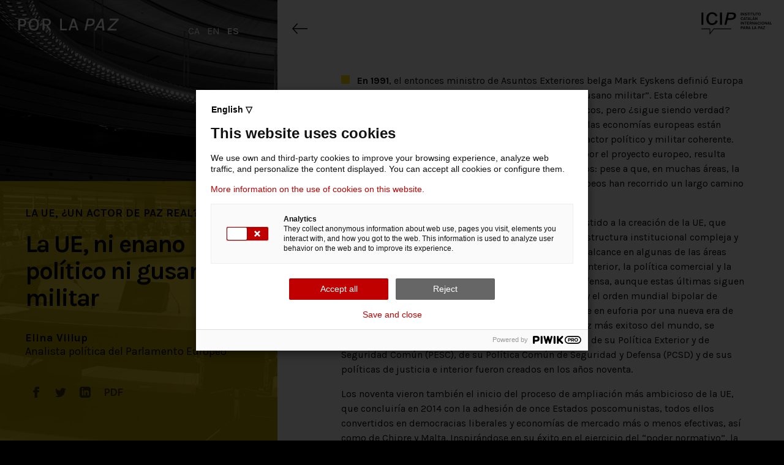

--- FILE ---
content_type: text/html; charset=UTF-8
request_url: https://www.icip.cat/perlapau/es/articulo/la-ue-ni-enano-politico-ni-gusano-militar/
body_size: 12534
content:
<!doctype html>
<html lang="es-ES">
<head>
	<meta charset="UTF-8">
    <meta http-equiv="X-UA-Compatible" content="IE=edge">
	<meta name="viewport" content="width=device-width, initial-scale=1">
    <link rel="stylesheet" href="https://www.icip.cat/perlapau/wp-content/themes/icip_perlapau/style.css">
    <link rel="preconnect" href="https://fonts.googleapis.com">
    <link rel="preconnect" href="https://fonts.gstatic.com" crossorigin>
    <link href="https://fonts.googleapis.com/css2?family=Karla:wght@400;700;800&display=swap" rel="stylesheet">
    <link href="https://www.icip.cat/perlapau/wp-content/themes/icip_perlapau/assets/img/favicon-perlapau.png" rel="shortcut icon">
    <meta name="theme-color" content="#FFDB00" />
    <meta name='robots' content='index, follow, max-image-preview:large, max-snippet:-1, max-video-preview:-1' />
	<style>img:is([sizes="auto" i], [sizes^="auto," i]) { contain-intrinsic-size: 3000px 1500px }</style>
	<link rel="alternate" hreflang="ca" href="https://www.icip.cat/perlapau/article/la-ue-ni-nan-politic-ni-cuc-militar/" />
<link rel="alternate" hreflang="en" href="https://www.icip.cat/perlapau/en/article/the-eu-neither-a-political-dwarf-nor-a-military-worm/" />
<link rel="alternate" hreflang="es" href="https://www.icip.cat/perlapau/es/articulo/la-ue-ni-enano-politico-ni-gusano-militar/" />
<link rel="alternate" hreflang="x-default" href="https://www.icip.cat/perlapau/article/la-ue-ni-nan-politic-ni-cuc-militar/" />

	<!-- This site is optimized with the Yoast SEO plugin v25.6 - https://yoast.com/wordpress/plugins/seo/ -->
	<title>La UE, ni enano político ni gusano militar - Revista Por la Paz</title>
	<link rel="canonical" href="https://www.icip.cat/perlapau/es/articulo/la-ue-ni-enano-politico-ni-gusano-militar/" />
	<meta property="og:locale" content="es_ES" />
	<meta property="og:type" content="article" />
	<meta property="og:title" content="La UE, ni enano político ni gusano militar - Revista Por la Paz" />
	<meta property="og:description" content="En 1991, el entonces ministro de Asuntos Exteriores belga Mark Eyskens definió Europa como “un gigante económico, un enano político y un gusano militar”. Esta célebre afirmación es citada a menudo por académicos y políticos, pero ¿sigue siendo verdad? Una rápida mirada a las noticias diarias nos indica que las economías europeas están estancadas y [&hellip;]" />
	<meta property="og:url" content="https://www.icip.cat/perlapau/es/articulo/la-ue-ni-enano-politico-ni-gusano-militar/" />
	<meta property="og:site_name" content="Revista Por la Paz" />
	<meta property="og:image" content="https://www.icip.cat/perlapau/wp-content/uploads/2022/04/article_central_2_2560-4-518x720.jpg" />
	<meta property="og:image:width" content="518" />
	<meta property="og:image:height" content="720" />
	<meta property="og:image:type" content="image/jpeg" />
	<meta name="twitter:card" content="summary_large_image" />
	<meta name="twitter:label1" content="Tiempo de lectura" />
	<meta name="twitter:data1" content="10 minutos" />
	<script type="application/ld+json" class="yoast-schema-graph">{"@context":"https://schema.org","@graph":[{"@type":"WebPage","@id":"https://www.icip.cat/perlapau/es/articulo/la-ue-ni-enano-politico-ni-gusano-militar/","url":"https://www.icip.cat/perlapau/es/articulo/la-ue-ni-enano-politico-ni-gusano-militar/","name":"La UE, ni enano político ni gusano militar - Revista Por la Paz","isPartOf":{"@id":"https://www.icip.cat/perlapau/#website"},"primaryImageOfPage":{"@id":"https://www.icip.cat/perlapau/es/articulo/la-ue-ni-enano-politico-ni-gusano-militar/#primaryimage"},"image":{"@id":"https://www.icip.cat/perlapau/es/articulo/la-ue-ni-enano-politico-ni-gusano-militar/#primaryimage"},"thumbnailUrl":"https://www.icip.cat/perlapau/wp-content/uploads/2022/04/article_central_2_2560-4.jpg","datePublished":"2022-04-07T10:59:05+00:00","inLanguage":"es","potentialAction":[{"@type":"ReadAction","target":["https://www.icip.cat/perlapau/es/articulo/la-ue-ni-enano-politico-ni-gusano-militar/"]}]},{"@type":"ImageObject","inLanguage":"es","@id":"https://www.icip.cat/perlapau/es/articulo/la-ue-ni-enano-politico-ni-gusano-militar/#primaryimage","url":"https://www.icip.cat/perlapau/wp-content/uploads/2022/04/article_central_2_2560-4.jpg","contentUrl":"https://www.icip.cat/perlapau/wp-content/uploads/2022/04/article_central_2_2560-4.jpg","width":1152,"height":1600},{"@type":"WebSite","@id":"https://www.icip.cat/perlapau/#website","url":"https://www.icip.cat/perlapau/","name":"Revista Por la Paz","description":"La revista del Instituto Catalán Internacional para la Paz","publisher":{"@id":"https://www.icip.cat/perlapau/#organization"},"potentialAction":[{"@type":"SearchAction","target":{"@type":"EntryPoint","urlTemplate":"https://www.icip.cat/perlapau/?s={search_term_string}"},"query-input":{"@type":"PropertyValueSpecification","valueRequired":true,"valueName":"search_term_string"}}],"inLanguage":"es"},{"@type":"Organization","@id":"https://www.icip.cat/perlapau/#organization","name":"Revista Por la Paz","url":"https://www.icip.cat/perlapau/","logo":{"@type":"ImageObject","inLanguage":"es","@id":"https://www.icip.cat/perlapau/#/schema/logo/image/","url":"https://www.icip.cat/perlapau/wp-content/uploads/2023/04/ICIP_logo.jpg","contentUrl":"https://www.icip.cat/perlapau/wp-content/uploads/2023/04/ICIP_logo.jpg","width":1025,"height":1024,"caption":"Revista Por la Paz"},"image":{"@id":"https://www.icip.cat/perlapau/#/schema/logo/image/"}}]}</script>
	<!-- / Yoast SEO plugin. -->


<link rel="alternate" type="application/rss+xml" title="Revista Por la Paz &raquo; Feed" href="https://www.icip.cat/perlapau/es/feed/" />
<script type="text/javascript">
/* <![CDATA[ */
window._wpemojiSettings = {"baseUrl":"https:\/\/s.w.org\/images\/core\/emoji\/16.0.1\/72x72\/","ext":".png","svgUrl":"https:\/\/s.w.org\/images\/core\/emoji\/16.0.1\/svg\/","svgExt":".svg","source":{"concatemoji":"https:\/\/www.icip.cat\/perlapau\/wp-includes\/js\/wp-emoji-release.min.js?ver=6.8.2"}};
/*! This file is auto-generated */
!function(s,n){var o,i,e;function c(e){try{var t={supportTests:e,timestamp:(new Date).valueOf()};sessionStorage.setItem(o,JSON.stringify(t))}catch(e){}}function p(e,t,n){e.clearRect(0,0,e.canvas.width,e.canvas.height),e.fillText(t,0,0);var t=new Uint32Array(e.getImageData(0,0,e.canvas.width,e.canvas.height).data),a=(e.clearRect(0,0,e.canvas.width,e.canvas.height),e.fillText(n,0,0),new Uint32Array(e.getImageData(0,0,e.canvas.width,e.canvas.height).data));return t.every(function(e,t){return e===a[t]})}function u(e,t){e.clearRect(0,0,e.canvas.width,e.canvas.height),e.fillText(t,0,0);for(var n=e.getImageData(16,16,1,1),a=0;a<n.data.length;a++)if(0!==n.data[a])return!1;return!0}function f(e,t,n,a){switch(t){case"flag":return n(e,"\ud83c\udff3\ufe0f\u200d\u26a7\ufe0f","\ud83c\udff3\ufe0f\u200b\u26a7\ufe0f")?!1:!n(e,"\ud83c\udde8\ud83c\uddf6","\ud83c\udde8\u200b\ud83c\uddf6")&&!n(e,"\ud83c\udff4\udb40\udc67\udb40\udc62\udb40\udc65\udb40\udc6e\udb40\udc67\udb40\udc7f","\ud83c\udff4\u200b\udb40\udc67\u200b\udb40\udc62\u200b\udb40\udc65\u200b\udb40\udc6e\u200b\udb40\udc67\u200b\udb40\udc7f");case"emoji":return!a(e,"\ud83e\udedf")}return!1}function g(e,t,n,a){var r="undefined"!=typeof WorkerGlobalScope&&self instanceof WorkerGlobalScope?new OffscreenCanvas(300,150):s.createElement("canvas"),o=r.getContext("2d",{willReadFrequently:!0}),i=(o.textBaseline="top",o.font="600 32px Arial",{});return e.forEach(function(e){i[e]=t(o,e,n,a)}),i}function t(e){var t=s.createElement("script");t.src=e,t.defer=!0,s.head.appendChild(t)}"undefined"!=typeof Promise&&(o="wpEmojiSettingsSupports",i=["flag","emoji"],n.supports={everything:!0,everythingExceptFlag:!0},e=new Promise(function(e){s.addEventListener("DOMContentLoaded",e,{once:!0})}),new Promise(function(t){var n=function(){try{var e=JSON.parse(sessionStorage.getItem(o));if("object"==typeof e&&"number"==typeof e.timestamp&&(new Date).valueOf()<e.timestamp+604800&&"object"==typeof e.supportTests)return e.supportTests}catch(e){}return null}();if(!n){if("undefined"!=typeof Worker&&"undefined"!=typeof OffscreenCanvas&&"undefined"!=typeof URL&&URL.createObjectURL&&"undefined"!=typeof Blob)try{var e="postMessage("+g.toString()+"("+[JSON.stringify(i),f.toString(),p.toString(),u.toString()].join(",")+"));",a=new Blob([e],{type:"text/javascript"}),r=new Worker(URL.createObjectURL(a),{name:"wpTestEmojiSupports"});return void(r.onmessage=function(e){c(n=e.data),r.terminate(),t(n)})}catch(e){}c(n=g(i,f,p,u))}t(n)}).then(function(e){for(var t in e)n.supports[t]=e[t],n.supports.everything=n.supports.everything&&n.supports[t],"flag"!==t&&(n.supports.everythingExceptFlag=n.supports.everythingExceptFlag&&n.supports[t]);n.supports.everythingExceptFlag=n.supports.everythingExceptFlag&&!n.supports.flag,n.DOMReady=!1,n.readyCallback=function(){n.DOMReady=!0}}).then(function(){return e}).then(function(){var e;n.supports.everything||(n.readyCallback(),(e=n.source||{}).concatemoji?t(e.concatemoji):e.wpemoji&&e.twemoji&&(t(e.twemoji),t(e.wpemoji)))}))}((window,document),window._wpemojiSettings);
/* ]]> */
</script>
<style id='wp-emoji-styles-inline-css' type='text/css'>

	img.wp-smiley, img.emoji {
		display: inline !important;
		border: none !important;
		box-shadow: none !important;
		height: 1em !important;
		width: 1em !important;
		margin: 0 0.07em !important;
		vertical-align: -0.1em !important;
		background: none !important;
		padding: 0 !important;
	}
</style>
<link rel='stylesheet' id='wp-block-library-css' href='https://www.icip.cat/perlapau/wp-includes/css/dist/block-library/style.min.css?ver=6.8.2' type='text/css' media='all' />
<style id='classic-theme-styles-inline-css' type='text/css'>
/*! This file is auto-generated */
.wp-block-button__link{color:#fff;background-color:#32373c;border-radius:9999px;box-shadow:none;text-decoration:none;padding:calc(.667em + 2px) calc(1.333em + 2px);font-size:1.125em}.wp-block-file__button{background:#32373c;color:#fff;text-decoration:none}
</style>
<style id='global-styles-inline-css' type='text/css'>
:root{--wp--preset--aspect-ratio--square: 1;--wp--preset--aspect-ratio--4-3: 4/3;--wp--preset--aspect-ratio--3-4: 3/4;--wp--preset--aspect-ratio--3-2: 3/2;--wp--preset--aspect-ratio--2-3: 2/3;--wp--preset--aspect-ratio--16-9: 16/9;--wp--preset--aspect-ratio--9-16: 9/16;--wp--preset--color--black: #000000;--wp--preset--color--cyan-bluish-gray: #abb8c3;--wp--preset--color--white: #ffffff;--wp--preset--color--pale-pink: #f78da7;--wp--preset--color--vivid-red: #cf2e2e;--wp--preset--color--luminous-vivid-orange: #ff6900;--wp--preset--color--luminous-vivid-amber: #fcb900;--wp--preset--color--light-green-cyan: #7bdcb5;--wp--preset--color--vivid-green-cyan: #00d084;--wp--preset--color--pale-cyan-blue: #8ed1fc;--wp--preset--color--vivid-cyan-blue: #0693e3;--wp--preset--color--vivid-purple: #9b51e0;--wp--preset--gradient--vivid-cyan-blue-to-vivid-purple: linear-gradient(135deg,rgba(6,147,227,1) 0%,rgb(155,81,224) 100%);--wp--preset--gradient--light-green-cyan-to-vivid-green-cyan: linear-gradient(135deg,rgb(122,220,180) 0%,rgb(0,208,130) 100%);--wp--preset--gradient--luminous-vivid-amber-to-luminous-vivid-orange: linear-gradient(135deg,rgba(252,185,0,1) 0%,rgba(255,105,0,1) 100%);--wp--preset--gradient--luminous-vivid-orange-to-vivid-red: linear-gradient(135deg,rgba(255,105,0,1) 0%,rgb(207,46,46) 100%);--wp--preset--gradient--very-light-gray-to-cyan-bluish-gray: linear-gradient(135deg,rgb(238,238,238) 0%,rgb(169,184,195) 100%);--wp--preset--gradient--cool-to-warm-spectrum: linear-gradient(135deg,rgb(74,234,220) 0%,rgb(151,120,209) 20%,rgb(207,42,186) 40%,rgb(238,44,130) 60%,rgb(251,105,98) 80%,rgb(254,248,76) 100%);--wp--preset--gradient--blush-light-purple: linear-gradient(135deg,rgb(255,206,236) 0%,rgb(152,150,240) 100%);--wp--preset--gradient--blush-bordeaux: linear-gradient(135deg,rgb(254,205,165) 0%,rgb(254,45,45) 50%,rgb(107,0,62) 100%);--wp--preset--gradient--luminous-dusk: linear-gradient(135deg,rgb(255,203,112) 0%,rgb(199,81,192) 50%,rgb(65,88,208) 100%);--wp--preset--gradient--pale-ocean: linear-gradient(135deg,rgb(255,245,203) 0%,rgb(182,227,212) 50%,rgb(51,167,181) 100%);--wp--preset--gradient--electric-grass: linear-gradient(135deg,rgb(202,248,128) 0%,rgb(113,206,126) 100%);--wp--preset--gradient--midnight: linear-gradient(135deg,rgb(2,3,129) 0%,rgb(40,116,252) 100%);--wp--preset--font-size--small: 13px;--wp--preset--font-size--medium: 20px;--wp--preset--font-size--large: 36px;--wp--preset--font-size--x-large: 42px;--wp--preset--spacing--20: 0.44rem;--wp--preset--spacing--30: 0.67rem;--wp--preset--spacing--40: 1rem;--wp--preset--spacing--50: 1.5rem;--wp--preset--spacing--60: 2.25rem;--wp--preset--spacing--70: 3.38rem;--wp--preset--spacing--80: 5.06rem;--wp--preset--shadow--natural: 6px 6px 9px rgba(0, 0, 0, 0.2);--wp--preset--shadow--deep: 12px 12px 50px rgba(0, 0, 0, 0.4);--wp--preset--shadow--sharp: 6px 6px 0px rgba(0, 0, 0, 0.2);--wp--preset--shadow--outlined: 6px 6px 0px -3px rgba(255, 255, 255, 1), 6px 6px rgba(0, 0, 0, 1);--wp--preset--shadow--crisp: 6px 6px 0px rgba(0, 0, 0, 1);}:where(.is-layout-flex){gap: 0.5em;}:where(.is-layout-grid){gap: 0.5em;}body .is-layout-flex{display: flex;}.is-layout-flex{flex-wrap: wrap;align-items: center;}.is-layout-flex > :is(*, div){margin: 0;}body .is-layout-grid{display: grid;}.is-layout-grid > :is(*, div){margin: 0;}:where(.wp-block-columns.is-layout-flex){gap: 2em;}:where(.wp-block-columns.is-layout-grid){gap: 2em;}:where(.wp-block-post-template.is-layout-flex){gap: 1.25em;}:where(.wp-block-post-template.is-layout-grid){gap: 1.25em;}.has-black-color{color: var(--wp--preset--color--black) !important;}.has-cyan-bluish-gray-color{color: var(--wp--preset--color--cyan-bluish-gray) !important;}.has-white-color{color: var(--wp--preset--color--white) !important;}.has-pale-pink-color{color: var(--wp--preset--color--pale-pink) !important;}.has-vivid-red-color{color: var(--wp--preset--color--vivid-red) !important;}.has-luminous-vivid-orange-color{color: var(--wp--preset--color--luminous-vivid-orange) !important;}.has-luminous-vivid-amber-color{color: var(--wp--preset--color--luminous-vivid-amber) !important;}.has-light-green-cyan-color{color: var(--wp--preset--color--light-green-cyan) !important;}.has-vivid-green-cyan-color{color: var(--wp--preset--color--vivid-green-cyan) !important;}.has-pale-cyan-blue-color{color: var(--wp--preset--color--pale-cyan-blue) !important;}.has-vivid-cyan-blue-color{color: var(--wp--preset--color--vivid-cyan-blue) !important;}.has-vivid-purple-color{color: var(--wp--preset--color--vivid-purple) !important;}.has-black-background-color{background-color: var(--wp--preset--color--black) !important;}.has-cyan-bluish-gray-background-color{background-color: var(--wp--preset--color--cyan-bluish-gray) !important;}.has-white-background-color{background-color: var(--wp--preset--color--white) !important;}.has-pale-pink-background-color{background-color: var(--wp--preset--color--pale-pink) !important;}.has-vivid-red-background-color{background-color: var(--wp--preset--color--vivid-red) !important;}.has-luminous-vivid-orange-background-color{background-color: var(--wp--preset--color--luminous-vivid-orange) !important;}.has-luminous-vivid-amber-background-color{background-color: var(--wp--preset--color--luminous-vivid-amber) !important;}.has-light-green-cyan-background-color{background-color: var(--wp--preset--color--light-green-cyan) !important;}.has-vivid-green-cyan-background-color{background-color: var(--wp--preset--color--vivid-green-cyan) !important;}.has-pale-cyan-blue-background-color{background-color: var(--wp--preset--color--pale-cyan-blue) !important;}.has-vivid-cyan-blue-background-color{background-color: var(--wp--preset--color--vivid-cyan-blue) !important;}.has-vivid-purple-background-color{background-color: var(--wp--preset--color--vivid-purple) !important;}.has-black-border-color{border-color: var(--wp--preset--color--black) !important;}.has-cyan-bluish-gray-border-color{border-color: var(--wp--preset--color--cyan-bluish-gray) !important;}.has-white-border-color{border-color: var(--wp--preset--color--white) !important;}.has-pale-pink-border-color{border-color: var(--wp--preset--color--pale-pink) !important;}.has-vivid-red-border-color{border-color: var(--wp--preset--color--vivid-red) !important;}.has-luminous-vivid-orange-border-color{border-color: var(--wp--preset--color--luminous-vivid-orange) !important;}.has-luminous-vivid-amber-border-color{border-color: var(--wp--preset--color--luminous-vivid-amber) !important;}.has-light-green-cyan-border-color{border-color: var(--wp--preset--color--light-green-cyan) !important;}.has-vivid-green-cyan-border-color{border-color: var(--wp--preset--color--vivid-green-cyan) !important;}.has-pale-cyan-blue-border-color{border-color: var(--wp--preset--color--pale-cyan-blue) !important;}.has-vivid-cyan-blue-border-color{border-color: var(--wp--preset--color--vivid-cyan-blue) !important;}.has-vivid-purple-border-color{border-color: var(--wp--preset--color--vivid-purple) !important;}.has-vivid-cyan-blue-to-vivid-purple-gradient-background{background: var(--wp--preset--gradient--vivid-cyan-blue-to-vivid-purple) !important;}.has-light-green-cyan-to-vivid-green-cyan-gradient-background{background: var(--wp--preset--gradient--light-green-cyan-to-vivid-green-cyan) !important;}.has-luminous-vivid-amber-to-luminous-vivid-orange-gradient-background{background: var(--wp--preset--gradient--luminous-vivid-amber-to-luminous-vivid-orange) !important;}.has-luminous-vivid-orange-to-vivid-red-gradient-background{background: var(--wp--preset--gradient--luminous-vivid-orange-to-vivid-red) !important;}.has-very-light-gray-to-cyan-bluish-gray-gradient-background{background: var(--wp--preset--gradient--very-light-gray-to-cyan-bluish-gray) !important;}.has-cool-to-warm-spectrum-gradient-background{background: var(--wp--preset--gradient--cool-to-warm-spectrum) !important;}.has-blush-light-purple-gradient-background{background: var(--wp--preset--gradient--blush-light-purple) !important;}.has-blush-bordeaux-gradient-background{background: var(--wp--preset--gradient--blush-bordeaux) !important;}.has-luminous-dusk-gradient-background{background: var(--wp--preset--gradient--luminous-dusk) !important;}.has-pale-ocean-gradient-background{background: var(--wp--preset--gradient--pale-ocean) !important;}.has-electric-grass-gradient-background{background: var(--wp--preset--gradient--electric-grass) !important;}.has-midnight-gradient-background{background: var(--wp--preset--gradient--midnight) !important;}.has-small-font-size{font-size: var(--wp--preset--font-size--small) !important;}.has-medium-font-size{font-size: var(--wp--preset--font-size--medium) !important;}.has-large-font-size{font-size: var(--wp--preset--font-size--large) !important;}.has-x-large-font-size{font-size: var(--wp--preset--font-size--x-large) !important;}
:where(.wp-block-post-template.is-layout-flex){gap: 1.25em;}:where(.wp-block-post-template.is-layout-grid){gap: 1.25em;}
:where(.wp-block-columns.is-layout-flex){gap: 2em;}:where(.wp-block-columns.is-layout-grid){gap: 2em;}
:root :where(.wp-block-pullquote){font-size: 1.5em;line-height: 1.6;}
</style>
<link rel='stylesheet' id='icip-perlapau-style-css' href='https://www.icip.cat/perlapau/wp-content/themes/icip_perlapau/assets/css/global.css?ver=1752595511' type='text/css' media='all' />
<script type="text/javascript" src="https://www.icip.cat/perlapau/wp-includes/js/jquery/jquery.min.js?ver=3.7.1" id="jquery-core-js"></script>
<script type="text/javascript" src="https://www.icip.cat/perlapau/wp-includes/js/jquery/jquery-migrate.min.js?ver=3.4.1" id="jquery-migrate-js"></script>
<link rel="https://api.w.org/" href="https://www.icip.cat/perlapau/es/wp-json/" /><link rel="alternate" title="JSON" type="application/json" href="https://www.icip.cat/perlapau/es/wp-json/wp/v2/article/6226" /><link rel="EditURI" type="application/rsd+xml" title="RSD" href="https://www.icip.cat/perlapau/xmlrpc.php?rsd" />
<meta name="generator" content="WordPress 6.8.2" />
<link rel='shortlink' href='https://www.icip.cat/perlapau/es/?p=6226' />
<link rel="alternate" title="oEmbed (JSON)" type="application/json+oembed" href="https://www.icip.cat/perlapau/es/wp-json/oembed/1.0/embed?url=https%3A%2F%2Fwww.icip.cat%2Fperlapau%2Fes%2Farticulo%2Fla-ue-ni-enano-politico-ni-gusano-militar%2F" />
<link rel="alternate" title="oEmbed (XML)" type="text/xml+oembed" href="https://www.icip.cat/perlapau/es/wp-json/oembed/1.0/embed?url=https%3A%2F%2Fwww.icip.cat%2Fperlapau%2Fes%2Farticulo%2Fla-ue-ni-enano-politico-ni-gusano-militar%2F&#038;format=xml" />
<meta name="generator" content="WPML ver:4.7.6 stt:8,1,2;" />
    <!-- Google Tag Manager -->
	<script>(function(w,d,s,l,i){w[l]=w[l]||[];w[l].push({'gtm.start':
	new Date().getTime(),event:'gtm.js'});var f=d.getElementsByTagName(s)[0],
	j=d.createElement(s),dl=l!='dataLayer'?'&l='+l:'';j.async=true;j.src=
	'https://www.googletagmanager.com/gtm.js?id='+i+dl;f.parentNode.insertBefore(j,f);
	})(window,document,'script','dataLayer','GTM-NH8MVLN');</script>
	<!-- End Google Tag Manager -->
</head>
<body class="wp-singular article-template-default single single-article postid-6226 wp-theme-icip_perlapau">

<!-- Google Tag Manager (noscript) -->
<noscript><iframe src="https://www.googletagmanager.com/ns.html?id=GTM-NH8MVLN"
height="0" width="0" style="display:none;visibility:hidden"></iframe></noscript>
<!-- End Google Tag Manager (noscript) -->

<main id="swup" class="transition-fade">

    
<a href="https://www.icip.cat/ca/" class="icip-logo" target="_blank"></a>
<a href="https://www.icip.cat/perlapau/es/revista/numero23-2/" class="arrow-back"></a>

<div class="magazine-layout">

    <div class="magazine-side">

		<a href="https://www.icip.cat/perlapau/es/" class="icip-mag-logo"></a>

        <div class="article-heading">

			<div>

				<p class="article-issue-title">
                    <a href="https://www.icip.cat/perlapau/es/revista/numero23-2/">
                    La UE, ¿un actor de paz real?                    </a>
                </p>
				
				<h1>La UE, ni enano político ni gusano militar</h1>
				
                				<p class="article-author"><strong>
                    Elina Viilup</strong><br>
                    Analista política del Parlamento Europeo                </p>
                
				<div class="share-links">
					
                                        <a class="share-link share-link-facebook" href="https://www.facebook.com/sharer/sharer.php?u=https%3A%2F%2Fwww.icip.cat%2Fperlapau%2Fes%2Farticulo%2Fla-ue-ni-enano-politico-ni-gusano-militar%2F&t=La+UE%2C+ni+enano+pol%C3%ADtico+ni+gusano+militar+-+Revista+Por+la+Paz&quote="></a>
                    <a class="share-link share-link-twitter" href="https://twitter.com/intent/tweet?text=La+UE%2C+ni+enano+pol%C3%ADtico+ni+gusano+militar+-+Revista+Por+la+Paz%20https%3A%2F%2Fwww.icip.cat%2Fperlapau%2Fes%2Farticulo%2Fla-ue-ni-enano-politico-ni-gusano-militar%2F"></a>
                    <a class="share-link share-link-linkedin" href="https://www.linkedin.com/shareArticle/?mini=true&url=https%3A%2F%2Fwww.icip.cat%2Fperlapau%2Fes%2Farticulo%2Fla-ue-ni-enano-politico-ni-gusano-militar%2F&title=La+UE%2C+ni+enano+pol%C3%ADtico+ni+gusano+militar+-+Revista+Por+la+Paz&summary="></a>
                    <a href="?pdf" class="pdf" target="_blank">PDF</a>

                    				</div>

			</div>

        </div>
        

        <img src="https://www.icip.cat/perlapau/wp-content/uploads/2022/04/article_central_2_2560-4-737x1024.jpg" class="cover-img article-img">

        <nav class="lang-nav">
    <a data-no-swup class="" href="https://www.icip.cat/perlapau/article/la-ue-ni-nan-politic-ni-cuc-militar/">CA</a><a data-no-swup class="" href="https://www.icip.cat/perlapau/en/article/the-eu-neither-a-political-dwarf-nor-a-military-worm/">EN</a><a data-no-swup class="active" href="https://www.icip.cat/perlapau/es/articulo/la-ue-ni-enano-politico-ni-gusano-militar/">ES</a></nav>
    </div>

    <div class="magazine-content">

        <article class="article">

            <div class="magazine-container">

                
<p>                <span id="square"></span>                <span id="first-word"> En 1991</span>, el entonces ministro de Asuntos Exteriores belga Mark Eyskens definió Europa como “un gigante económico, un enano político y un gusano militar”. Esta célebre afirmación es citada a menudo por académicos y políticos, pero ¿sigue siendo verdad? Una rápida mirada a las noticias diarias nos indica que las economías europeas están estancadas y que la Unión Europea está lejos de ser un actor político y militar coherente. En esta situación generalizada de falta de entusiasmo por el proyecto europeo, resulta difícil no caer en el pesimismo. Pero hemos de ser justos: pese a que, en muchas áreas, la Unión no está a la altura de sus posibilidades, los europeos han recorrido un largo camino desde 1991.            </p>
<p> En el breve periodo de algo más de 30 años, hemos asistido a la creación de la UE, que cada vez se parece más a un Estado federal. Tiene una estructura institucional compleja y multidimensional, con competencias políticas de gran alcance en algunas de las áreas más sensibles de la política nacional, como la política interior, la política comercial y la política monetaria, así como la política exterior y de defensa, aunque estas últimas siguen siendo intergubernamentales. El final de la Guerra Fría y el orden mundial bipolar de principios de los noventa se transformaron rápidamente en euforia por una nueva era de paz y democratización. La UE, aún hoy el proyecto de paz más exitoso del mundo, se benefició de esta atmósfera. En efecto, los fundamentos de su Política Exterior y de Seguridad Común (PESC), de su Política Común de Seguridad y Defensa (PCSD) y de sus políticas de justicia e interior fueron creados en los años noventa. </p>
<p> Los noventa vieron también el inicio del proceso de ampliación más ambicioso de la UE, que concluiría en 2014 con la adhesión de once Estados poscomunistas, todos ellos convertidos en democracias liberales y economías de mercado más o menos efectivas, así como de Chipre y Malta. Inspirándose en su éxito en el ejercicio del “poder normativo”, la UE puso en marcha, en 2004, la Política Europea de Vecindad (PEV), con el propósito de extender el área de estabilidad, democracia y prosperidad a los vecinos del este y el sur de la UE. La PEV se concibió como una especie de política de ampliación ligera, con una agenda de reformas y unas condiciones parecidas, pero sin la zanahoria de la adhesión a la UE, creyendo que unas relaciones más estrechas con la UE constituirían un incentivo suficiente para que los países vecinos llevaran a cabo costosas reformas económicas y administrativas. En 2003, se aprobó la Estrategia Europea de Seguridad (EES), que identificaba los potenciales desafíos relativos a la seguridad: terrorismo, proliferación de armas de destrucción masiva, conflictos regionales, estados fallidos, crimen organizado y -desde la reforma de 2008- ciberseguridad. El Tratado de Lisboa de 2009 supuso la elevación de categoría de la naturaleza política de la UE, reforzando la Política Europea de Defensa y la Política Exterior y de Seguridad Común, principalmente con la creación del cargo de Alto Representante de la Unión/Vicepresidente de la Comisión para dar a la UE “una voz” en política exterior y el Servicio Europeo de Acción Exterior (SEAE), el correspondiente instrumento diplomático europeo. Así, la UE se ha convertido en un actor de seguridad que se desarrolla y que ya maneja una compleja caja de herramientas. Las políticas exterior y de seguridad europeas cuentan con un amplio apoyo entre la ciudadanía: una gran mayoría de europeos es favorable a que la UE ejerza un “fuerte liderazgo en los asuntos mundiales”<a href="articles_centrals/article_central_2/#ref"><sup>1</sup></a>. </p>
<p>            <cite class="cita-center">                                                La respuesta de la UE a las crisis internacionales demuestra que está lejos de ser un actor exterior coordionado y maduro, aunque empieza a mostrar una sorprendente coherencia            </cite>            </p>
<p> Pese a todo, el desarrollo dinámico de la identidad política y de seguridad de la Unión prácticamente se ha paralizado desde el inicio de la crisis económica y financiera global, que empezó en Estados Unidos pero que ha golpeado a la UE con especial dureza. La crisis ha acelerado las grandes tendencias internacionales, incluyendo la creciente interdependencia entre países, el surgimiento de nuevos actores y la subsiguiente erosión del poder de EEUU y particularmente de la UE. La influencia de la Unión en el mundo ha dependido, en gran medida, de su “poder blando” o “poder de atracción” y la capacidad para ejercer esta influencia se ha visto menoscabada cuando el mundo ha asistido a su lucha contra la inestabilidad fiscal y los problemas económicos. La escasez de fondos públicos ha comportado también que hubiera menos dinero para las políticas exterior y de defensa, lo cual ha debilitado su capacidad de influir en lo que está pasando en el mundo. Los problemas económicos de la UE han coincidido con una mayor agitación e inestabilidad a nivel mundial y también cerca de sus propias fronteras. Primero al sur,, con la ola de protestas populares que se conoció como la Primavera Árabe y, posteriormente, al este, donde las viejas fricciones geopolíticas han dado lugar a una auténtica guerra en Ucrania.  </p>
<p> La respuesta de la UE a los acontecimientos se ha visto afectada por la llamada “brecha entre capacidades y expectativas”. La valoración del mundo académico y de la ciudadanía es que su reacción ha sido tardía, débil y cacofónica. La crítica generalizada no tiene su origen únicamente en la frustración generada por las altas expectativas de la opinión pública -que esperaba que la UE jugara un papel más importante en los asuntos mundiales- sino que debe interpretarse también en el contexto actual de creciente euroescepticismo. </p>
<p> Es fácil estar de acuerdo en que la respuesta de la UE a los acontecimientos internacionales citados muestra que está lejos de ser un actor exterior coordinado y maduro. Sin embargo, en los últimos años, aunque despacio y de manera vacilante, ha empezado a mostrar una sorprendente coherencia, especialmente si se compara con el pasado. Y ello incluso en las cuestiones que más dividen a los Estados miembros, como las relaciones con la Federación Rusa. Es importante recordar que no hace mucho, en 2008, cuando se produjo el conflicto entre Rusia y Georgia, los Estados miembros fueron incapaces de alcanzar una posición común en relación con las sanciones económicas y diplomáticas contra su polémico vecino y la actual respuesta común a la guerra de Ucrania hubiera sido entonces inimaginable. Es más, si bien la baronesa Ashton, la anterior Alta Representante para la PESC/Vicepresidente de la Comisión, puede ser criticada por muchos fallos, lo cierto es que logró algo fundamental. Consiguió demostrar que la UE puede jugar un papel importante al más alto nivel internacional con su enfoque multilateral si hace uso efectivo de los instrumentos de que dispone, y lo hizo combinando hábilmente sus capacidades para formar coaliciones políticas y diplomáticas con los incentivos económicos y la presión de las sanciones. Aunque las preocupaciones sobre la durabilidad de los acuerdos no deben ser tomadas a la ligera, es justo decir que  tanto en la negociación del acuerdo de paz de 2013 entre Serbia y Kosovo como en las conversaciones sobre la cuestión nuclear con Irán la UE jugó un papel fundamental. </p>
<p>            <cite class="cita-left">                                La Estrategia Europea de Seguridad precisa una actualización urgente puesto que el contexto internacional ha cambiado sustancialmente            </cite>            </p>
<p> El Tratado de Lisboa crea amplias oportunidades para que la UE refuerce su acción exterior, de modo que pueda afrontar las complejas crisis de multiplicidad de actores y dimensiones, y los crecientes desafíos a la seguridad, identificados por la Estrategia Europea de Seguridad. Y, sin embargo, en los años de crisis económica hemos asistido a la lenta desintegración de las capacidades civiles y militares de la UE. A los años de pujante desarrollo y de proliferación de misiones civiles y militares de la UE, le ha seguido una parálisis casi total. Irónicamente, este proceso ha coincidido con la integración de estructuras en el Servicio Europeo de Acción Exterior, el instrumento que justamente debía fortalecer el enfoque global de la Unión. Dicho esto y a pesar de que los Estados miembros se cierren en banda en nombre de la defensa de su soberanía, con el establecimiento de la legislación necesaria y de un marco político a nivel de la UE, y con la creación de estructuras de apoyo y las continuas inversiones en investigación en este campo, se ha preparado el terreno para que, a largo plazo, se produzca una transformación en el ámbito de la defensa. </p>
<p> Los documentos estratégicos de la UE precisan una actualización urgente, en particular la Estrategia Europea de Seguridad, puesto que se han producido acontecimientos internacionales muy significativos desde que se redactó  y, además, el contexto internacional ha cambiado sustancialmente desde 2003. Es también necesaria una revisión a fondo de la Política Europea de Vecindad, ya que la estrategia no ha alcanzado sus objetivos, ni con los vecinos del sur ni con los del este. Pero, por encima de todo, la UE necesita, con urgencia, hacer un uso efectivo y coherente de la amplia variedad de instrumentos y recursos de que ya dispone, desde el Servicio Europeo de Acción Exterior y su red de delegaciones a los instrumentos financieros, por no mencionar las sanciones. El tema de las relaciones con la OTAN sigue también sobre la mesa. </p>
<p>            <cite class="cita-left">                                Los Estados miembros deben dar nueva vida a la cooperación en seguridad y defensa y reafirmar la relevancia de la Unión como actor global            </cite>            </p>
<p> Como dato más positivo, cabe señalar que la recién nombrada Comisión Juncker y la nueva Alta Representante/Vicepresidente de la Comisión, la italiana Federica Mogherini, parecen más interesados en las políticas de defensa y seguridad que sus predecesores. Recientemente, el presidente de la Comisión, Jean-Claude Juncker, ha retomado públicamente la vieja idea de crear un ejército común europeo que contrarreste la amenaza rusa y ha nombrado al ex comisario francés, Michel Barnier, asesor especial en Política de Seguridad y Defensa europea. Aún no se sabe cuál será el contenido exacto de su propuesta y si un tema tan polémico como poner en común y compartir recursos militares podrá encontrar el apoyo de todos los Estados miembros, en especial porque aumentar las capacidades comportará inevitablemente la necesidad de aportar más dinero procedente de los ya debilitados presupuestos nacionales. No obstante, algunos Estados miembros ya han dado a conocer sus tímidas reacciones positivas en relación con la idea. En todo caso, en breve sabremos más sobre este asunto, ya que la cumbre de jefes de Estado y de Gobierno de junio estará dedicada a temas de defensa. Solo cabe esperar que los Estados miembros decidan dar nueva vida a la cooperación en seguridad y defensa en la UE, ayudando así a reafirmar la relevancia de la Unión como actor en el campo de la seguridad, no solo a nivel global sino también en sus propias fronteras, una cuestión que hoy es más actual que nunca. A pesar de que la UE ha pasado un periodo de exasperación con los años de crisis y su confianza se ha visto minada, no existen alternativas reales a intensificar nuestro compromiso exterior, puesto que no hay otra salida para enfrentarnos a la inestabilidad que cada vez tenemos más cerca. </p>
<p class="referencia "> *Las opiniones expresadas en este artículo son las de la autora y no reflejan las del Parlamento Europeo </p>
<p id="ref" class="referencia first-reference last-reference"> 1.	Thomas Renard, «The European Union: A New Security Actor?». <a href="http://www.egmontinstitute.be/wp-content/uploads/2014/05/140501-T.Renard-RSCAS-2014_45.pdf" target="_blank" rel="noopener">Disponible aquí</a> (consultado el 21 de marzo de 2015) </p>
<p class="foto"> <a href="https://www.flickr.com/photos/eeas/15584078422/" target="_blank" rel="noopener">	Fotografia	</a>	: European External Action Service /	<a href="https://creativecommons.org/licenses/by-nc-sa/2.0/" target="_blank" rel="noopener">	CC	</a>	/ Desaturada.</p>
<p>		<em>&#8211; Reunión del Consejo de Asuntos Exteriores de la UE, Octubre 2014 &#8211;</em>	 </p>
<p class="gencat">© Generalitat de Catalunya</p>

                
            </div>

		</article>

		

    </div>

</div>

<div class="magazine-layout bg-primary">

	<div class="magazine-content">

        <div class="issue-index">

            <div class="magazine-container">
				<h2>Otros artículos de esta revista</h2>
                <ul class="article-index">
                <li><a href="https://www.icip.cat/perlapau/es/articulo/la-ue-como-constructora-de-paz-un-balance-agridulce/"><h2>La UE como constructora de paz. Un balance agridulce</h2><span class="author">Rafael Grasa</span></a></li><li><a href="https://www.icip.cat/perlapau/es/articulo/entre-ambiciones-y-realidad/"><h2>Entre ambiciones y realidad</h2><span class="author">Bernhard Rinke</span></a></li><li><a href="https://www.icip.cat/perlapau/es/articulo/la-contribucion-de-las-sanciones-a-la-paz/"><h2>La contribución de las sanciones a la paz</h2><span class="author">Clara Portela / Borja Guijarro Usobiaga</span></a></li><li><a href="https://www.icip.cat/perlapau/es/articulo/minorias-y-prevencion-de-conflictos-que-papel-debe-jugar-la-ue/"><h2>Minorías y prevención de conflictos. ¿Qué papel debe jugar la UE?</h2><span class="author">Fernand de Varennes</span></a></li><li><a href="https://www.icip.cat/perlapau/es/articulo/la-ue-y-la-construccion-de-paz-en-el-mediterraneo-una-vision-critica/"><h2>La UE y la construcción de paz en el Mediterráneo: una visión crítica</h2><span class="author">Sally Khalifa Isaac</span></a></li><li><a href="https://www.icip.cat/perlapau/es/articulo/materiales-y-recursos-de-interes-recomendados-por-el-icip/"><h2>Materiales y recursos de interés recomendados por el ICIP</h2></a></li><li><a href="https://www.icip.cat/perlapau/es/articulo/empresas-y-derechos-humanos-el-falso-dilema-voluntario-vs-vinculante/"><h2>Empresas y derechos humanos: ¿el falso dilema voluntario vs vinculante?</h2><span class="author">Maria Prandi</span></a></li><li><a href="https://www.icip.cat/perlapau/es/articulo/la-otra-version-de-la-crisis-centroafricana/"><h2>La otra versión de la crisis centroafricana</h2><span class="author">Johnny Vianney Bissakonou</span></a></li><li><a href="https://www.icip.cat/perlapau/es/articulo/dorly-castaneda-doctora-en-ciencia-politica-y-relaciones-internacionales/"><h2>Entrevista a Dorly Castañeda, doctora en Ciencia Política y Relaciones Internacionales</h2><span class="author">Eugènia Riera</span></a></li><li><a href="https://www.icip.cat/perlapau/es/articulo/noticias-actividades-y-publicaciones-del-icip/"><h2>Notícias, actividades y publicaciones del ICIP</h2><span class="author">ICIP</span></a></li>                </ul>
            </div>
        </div>

    </div>

</div>



</main>

<script type="speculationrules">
{"prefetch":[{"source":"document","where":{"and":[{"href_matches":"\/perlapau\/es\/*"},{"not":{"href_matches":["\/perlapau\/wp-*.php","\/perlapau\/wp-admin\/*","\/perlapau\/wp-content\/uploads\/*","\/perlapau\/wp-content\/*","\/perlapau\/wp-content\/plugins\/*","\/perlapau\/wp-content\/themes\/icip_perlapau\/*","\/perlapau\/es\/*\\?(.+)"]}},{"not":{"selector_matches":"a[rel~=\"nofollow\"]"}},{"not":{"selector_matches":".no-prefetch, .no-prefetch a"}}]},"eagerness":"conservative"}]}
</script>
<script type="text/javascript" src="https://www.icip.cat/perlapau/wp-content/themes/icip_perlapau/assets/js/vendor/fullpage.min.js?ver=1752595511" id="fullpage-js"></script>
<script type="text/javascript" src="https://www.icip.cat/perlapau/wp-content/themes/icip_perlapau/assets/js/vendor/SwupPreloadPlugin.min.js?ver=1752595511" id="swup-preload-js"></script>
<script type="text/javascript" src="https://www.icip.cat/perlapau/wp-content/themes/icip_perlapau/assets/js/vendor/SwupBodyClassPlugin.min.js?ver=1752595511" id="swup-bodyclass-js"></script>
<script type="text/javascript" src="https://www.icip.cat/perlapau/wp-content/themes/icip_perlapau/assets/js/vendor/SwupJsPlugin.min.js?ver=1752595511" id="swup-js-js"></script>
<script type="text/javascript" src="https://www.icip.cat/perlapau/wp-content/themes/icip_perlapau/assets/js/vendor/SwupGtmPlugin.min.js?ver=1752595511" id="swup-gtm-js"></script>
<script type="text/javascript" src="https://www.icip.cat/perlapau/wp-content/themes/icip_perlapau/assets/js/vendor/swup.min.js?ver=1752595511" id="swup-js"></script>
<script type="text/javascript" src="https://cdnjs.cloudflare.com/ajax/libs/gsap/3.10.2/gsap.min.js?ver=3.10.2" id="gsap-js"></script>
<script type="text/javascript" id="icip-perlapau-script-js-before">
/* <![CDATA[ */
var siteurl = "https://www.icip.cat/perlapau/es/";
/* ]]> */
</script>
<script type="text/javascript" src="https://www.icip.cat/perlapau/wp-content/themes/icip_perlapau/assets/js/main.js?ver=1752595511" id="icip-perlapau-script-js"></script>

</body>
</html>


--- FILE ---
content_type: text/css; charset=utf-8
request_url: https://www.icip.cat/perlapau/wp-content/themes/icip_perlapau/style.css
body_size: 275
content:
/*!
	Theme Name: ICIP Per la Pau
	Theme URI: https://icip-perlapau.cat
	Description: Custom theme for ICIP Per la Pau
	Author: Eladi Sánchez <eladi.sanchez@whads.com>
	Author URI: mailto:eladi.sanchez@whads.com
	Version: 1.0.0
	Stable tag: 1.0.0
	Tested up to: 5.9
	License: GNU General Public License v3 or later.
	License URI: https://www.gnu.org/licenses/gpl-3.0.html
	Text Domain: whads
*/


--- FILE ---
content_type: text/css; charset=utf-8
request_url: https://www.icip.cat/perlapau/wp-content/themes/icip_perlapau/assets/css/global.css?ver=1752595511
body_size: 5532
content:
@import url(https://fonts.googleapis.com/css2?family=Dosis:wght@700&display=swap);
@font-face {
  font-weight: bold;
  font-style: normal;
  font-family: "Gravour";
  src: url("../fonts/GraCoBd_.ttf"), url("fonts/GraCoBd_.eot");
}
@font-face {
  font-weight: bolder;
  font-style: normal;
  font-family: "Gravour";
  src: url("../fonts/GraCoBl_.ttf"), url("fonts/GraCoBl_.eot");
}
@font-face {
  font-weight: normal;
  font-style: normal;
  font-family: "Gravour";
  src: url("../fonts/GraCoRg_.ttf"), url("fonts/GraCoRg_.eot");
}
h1, h2, h3 {
  font-family: "Karla", sans-serif;
  margin: 0;
}

* {
  -webkit-font-smoothing: antialiased;
  box-sizing: border-box;
}

a {
  text-decoration: none;
  color: #000;
}

body {
  margin: 0 auto;
  font-family: "Karla", sans-serif;
  background: #000;
}

/*
body:after {
    content: "";
    display: block;
    top: 0;
    left: 0;
    position: fixed;
    width: 100vw;
    height: 100%;
    background-image: url("../img/grid.png");
    background-repeat: repeat-y;
    background-position: top center;
    pointer-events: none;
    z-index: 1000;
}
*/
.container {
  max-width: 1440px;
  margin: 0 auto;
}

.lang-nav {
  position: absolute;
  top: 41px;
  right: 63px;
  z-index: 1;
}
.lang-nav a {
  color: #FFF;
}
.lang-nav a.active {
  font-weight: bold;
}
.lang-nav a + a {
  margin-left: 12px;
}

.site-header .lang-nav {
  top: 18px;
  right: 50%;
  transform: translateX(50%);
}
.site-header .lang-nav a {
  color: #BBB;
}
.site-header .lang-nav a.active {
  color: #000;
}

body.home {
  background: #FFF;
  padding-bottom: 60px;
}

.site-header {
  height: 180px;
  width: 100%;
  background: #FFF;
  position: fixed;
  z-index: 15;
  padding: 44px 48px;
  display: flex;
  justify-content: space-between;
  top: 0;
}
.site-header > div {
  width: 360px;
}
body.portrait .site-header {
  position: absolute;
}
.site-header .col-1 {
  min-width: 230px;
  margin-right: 41px;
}
.site-header .col-3 {
  margin-left: 41px;
}

.site-logo {
  margin: 0;
  line-height: 1;
}
.site-logo span {
  display: block;
  font-weight: 500px;
  font-size: 16px;
  letter-spacing: -0.05em;
}
html[lang=es-ES] .site-logo span {
  font-size: 15px;
}
html[lang=en-US] .site-logo span {
  font-size: 13.8px;
}
.site-logo img {
  max-width: 100%;
  height: auto;
}

.logo-icip {
  display: block;
  margin: 0 0 0 auto;
  width: 230px;
}
.logo-icip img {
  width: 230px;
  height: auto;
}

#home-issues {
  transition: all 0.3s ease !important;
}

.home-issues-landscape {
  opacity: 1 !important;
}
.home-issues-landscape:after {
  content: "";
  position: fixed;
  top: 180px;
  width: 100%;
  height: calc(100vh - 180px);
  height: calc(100% - 180px);
  border: 32px solid #FFDB00;
  z-index: 2;
  box-sizing: border-box;
  pointer-events: none;
  transition: 0.5s ease all;
}
html.is-changing .home-issues-landscape:after {
  border-width: 0;
}
.home-issues-landscape article.home-issue {
  position: relative;
  height: calc(100vh - 180px);
  height: 500px;
  background-color: #000;
  overflow: hidden;
}
.home-issues-landscape article.home-issue.home-issue-older {
  background: #999;
}
.home-issues-landscape article.home-issue a {
  position: relative;
  display: block;
  width: 100%;
  height: 100%;
  color: #FFF;
  z-index: 1;
}
.home-issues-landscape article.home-issue a:after {
  content: "";
  position: absolute;
  right: 100px;
  bottom: 140px;
  background-image: url("../img/arrow-next.svg");
  background-position: center;
  background-repeat: no-repeat;
  background-size: contain;
  width: 87px;
  height: 57px;
  translate: 0.3s ease all;
}
.home-issues-landscape article.home-issue a:after:hover {
  transform: translateX(10px);
}
.home-issues-landscape article.home-issue h2 {
  margin: 0;
  font-size: 3.125rem;
  font-weight: 800;
  text-transform: uppercase;
  line-height: 1.1;
}
.home-issues-landscape article.home-issue p.home-issue-date {
  font-family: "Karla", sans-serif;
  margin-bottom: 80px;
  font-size: 2rem;
}
.home-issues-landscape article.home-issue .container {
  position: relative;
}
.home-issues-landscape .home-issue-title {
  position: absolute;
  left: 200px;
  bottom: 100px;
  max-width: 568px;
  z-index: 1;
}

.home-issues-portrait {
  display: grid;
  grid-template-columns: repeat(3, 1fr);
  grid-gap: 41px;
  grid-auto-rows: minmax(189px, auto);
  max-width: 1600px;
  padding-left: 41px;
  padding-right: 41px;
  margin: 180px auto 0 auto;
}
.home-issues-portrait article.home-issue {
  box-sizing: border-box;
  aspect-ratio: 5/7;
  position: relative;
  background: #444;
  overflow: hidden;
}
.home-issues-portrait article.home-issue.home-issue-older {
  display: none;
}
.home-issues-portrait article.home-issue:hover .home-issue-background {
  transform: scale(1.05, 1.05);
}
.home-issues-portrait article.home-issue:before {
  content: "";
  display: block;
  position: absolute;
  top: 30px;
  left: 30px;
  background-image: url("../img/site-logo-w-ca.svg");
  background-size: 100% auto;
  background-repeat: no-repeat;
  background-position: top center;
  height: 50%;
  width: calc(100% - 60px);
  z-index: 2;
  pointer-events: none;
}
html[lang=es-ES] .home-issues-portrait article.home-issue:before {
  background-image: url("../img/site-logo-w-es.svg");
}
html[lang=en-US] .home-issues-portrait article.home-issue:before {
  background-image: url("../img/site-logo-w-en.svg");
}
.home-issues-portrait a {
  position: relative;
  display: block;
  width: 100%;
  height: 100%;
  color: #FFF;
  z-index: 1;
}
.home-issues-portrait .home-issue-title {
  position: absolute;
  left: 0;
  bottom: 0;
  padding: 30px;
  width: 100%;
  z-index: 1;
}
.home-issues-portrait h2 {
  margin: 0;
  font-size: 2rem;
  font-weight: 800;
  text-transform: uppercase;
  line-height: 1.1;
  letter-spacing: -0.03em;
}
.home-issues-portrait p.home-issue-date {
  margin-bottom: 0;
  font-size: 1rem;
}

.home-issue-background {
  position: absolute;
  z-index: 0;
  width: 100%;
  height: 100%;
  -o-object-fit: cover;
     object-fit: cover;
  -o-object-position: center;
     object-position: center;
  top: 0;
  left: 0;
  transition: 0.8s ease all;
  filter: brightness(80%);
}

.search-form {
  margin: 25px auto 30px auto;
  width: 100%;
  max-width: 300px;
  position: relative;
}
.search-form .search-field {
  width: 100%;
  border: 0;
  border-bottom: 1px solid #000;
  font-family: "Karla", sans-serif;
  padding: 4px 0;
}
.search-form .search-field::-moz-placeholder {
  color: transparent;
}
.search-form .search-field:-ms-input-placeholder {
  color: transparent;
}
.search-form .search-field::placeholder {
  color: transparent;
}
.search-form .search-submit {
  position: absolute;
  right: 0;
  bottom: 0;
  width: 28px;
  height: 28px;
  font-size: 0;
  border: 0;
  background-color: transparent;
  background-image: url("../img/ico-search.svg");
  background-position: center;
  background-repeat: no-repeat;
}

.layout-nav {
  position: absolute;
  bottom: 32px;
  left: calc(50% - 50px);
  text-align: center;
  width: 100px;
}
.layout-nav button {
  display: inline-block;
  width: 24px;
  height: 24px;
  margin: 0 6px;
  vertical-align: middle;
  border: 0;
  padding: 0;
  background: none;
  box-sizing: border-box;
  cursor: pointer;
}
.layout-nav button:before {
  box-sizing: border-box;
  vertical-align: middle;
  transition: 0.2s ease all;
}
.layout-nav button.active:before {
  border-color: #000 !important;
}
.layout-nav button[data-layout=landscape]:before {
  display: block;
  content: "";
  width: 23px;
  height: 15px;
  border: 2px solid #BBB;
  margin-top: 4px;
}
.layout-nav button[data-layout=portrait]:before {
  display: block;
  content: "";
  width: 15px;
  height: 23px;
  border: 2px solid #BBB;
  margin-left: 4px;
}
body.search .layout-nav {
  display: none;
}

.arrow-down {
  display: none;
  background-image: url("../img/arrow-down.svg");
  background-position: center;
  background-size: cover;
  background-repeat: no-repeat;
  width: 52px;
  height: 28px;
  position: fixed;
  bottom: 75px;
  left: calc(50% - 26px);
  transform: translatey(0);
  transition: 0.3s ease all;
  z-index: 10;
}
.arrow-down:hover {
  transform: translateY(6px);
}
.fp-enabled .arrow-down {
  display: block;
}

.older-magazines {
  padding: 50px 20px;
  background: #f3f3f3;
  text-align: center;
  color: #747474;
  line-height: 1.5;
}
.home-issues-landscape .older-magazines {
  display: none;
}
@media (min-width: 768px) {
  .older-magazines {
    grid-column-start: 1;
    grid-column-end: 4;
  }
}
.older-magazines ul {
  margin: 0 0 2rem 0;
  padding: 0;
  list-style: none;
}
.older-magazines ul li {
  margin-bottom: 8px;
}
.older-magazines ul a {
  display: inline;
  color: #5c5c5c;
  border-bottom: 1px dotted #999;
  font-weight: 500;
}
.older-magazines ul a:hover {
  opacity: 0.7;
}
.older-magazines h2 {
  margin-bottom: 40px;
}

@media (max-width: 1206.98px) {
  .home-issues-portrait {
    grid-template-columns: repeat(2, 1fr);
  }

  .home-issues-landscape .home-issue-title {
    bottom: 50px;
  }
}
@media (max-width: 991.98px) {
  .home-issues-landscape .home-issue-title {
    left: 100px;
    padding-right: 80px;
  }

  .col-3 {
    display: none;
  }
}
@media (max-width: 767.98px) {
  .home-issues-portrait {
    grid-template-columns: repeat(1, 1fr);
  }

  .home-issues-portrait article.home-issue {
    aspect-ratio: unset;
    border-width: 15px;
    min-height: 300px;
  }

  .home-issues-portrait .home-issue-title {
    position: static;
  }

  .home-issues-portrait h2 {
    font-size: 1.6rem;
  }

  .home-issues-portrait article.home-issue:before {
    display: none;
  }
}
@media (max-width: 575.98px) {
  .site-logo {
    width: 150px;
  }
  .site-logo span {
    font-size: 11px;
  }

  .site-header .lang-nav {
    transform: none;
    right: 20.5px;
  }

  .site-header > div {
    width: auto;
  }

  .search-form {
    padding: 0;
    width: 100%;
    margin-bottom: 15px;
  }

  .home-issues-landscape .home-issue-title {
    left: 41px;
    bottom: 41px;
    padding-right: 41px;
  }

  .home-issues-landscape article.home-issue h2 {
    font-size: 2rem;
  }

  .home-issues-landscape article.home-issue p.home-issue-date {
    font-size: 1.5rem;
  }

  .home-issues-landscape article.home-issue a:after {
    display: none;
  }

  .site-header {
    padding: 20.5px;
    display: block;
  }

  .home-issues-landscape:after {
    border-width: 20px;
  }

  .home-issues-portrait {
    grid-gap: 20.5px;
    padding-left: 20.5px;
    padding-right: 20.5px;
  }

  .arrow-down {
    bottom: 40px;
  }

  .layout-nav {
    position: static;
    width: 100%;
  }
}
body.single-issue, .bg-primary {
  background: #000 !important;
  color: #FFF;
}
body.single-issue a, .bg-primary a {
  color: #FFF;
}

.icip-mag-logo {
  background-image: url("../img/site-logo-w-ca.svg");
  background-position: center;
  background-size: contain;
  background-repeat: no-repeat;
  width: 168px;
  height: 24px;
  position: absolute;
  top: 28px;
  left: 28px;
  z-index: 1;
}
html[lang=es-ES] .icip-mag-logo {
  background-image: url("../img/site-logo-w-es.svg");
}
html[lang=en-US] .icip-mag-logo {
  background-image: url("../img/site-logo-w-en.svg");
}

.icip-logo {
  position: fixed;
  top: 20px;
  right: 20px;
  width: 115px;
  height: 50px;
  display: block;
  background-position: top right;
  background-size: contain;
  background-repeat: no-repeat;
  background-image: url("../img/logo-icip-ca.svg");
  z-index: 5;
}
html[lang=es-ES] .icip-logo {
  background-image: url("../img/logo-icip-es.svg");
}
html[lang=en-US] .icip-logo {
  background-image: url("../img/logo-icip-en.svg");
}

.icip-logo-w {
  background-image: url("../img/logo-icip-w-ca.svg");
}
html[lang=es-ES] .icip-logo-w {
  background-image: url("../img/logo-icip-w-es.svg");
}
html[lang=en-US] .icip-logo-w {
  background-image: url("../img/logo-icip-w-en.svg");
}

.black-area .icip-logo {
  background-image: url("../img/logo-icip-w-ca.svg");
}
html[lang=es-ES] .black-area .icip-logo {
  background-image: url("../img/logo-icip-w-es.svg");
}
html[lang=en-US] .black-area .icip-logo {
  background-image: url("../img/logo-icip-w-en.svg");
}
.black-area .arrow-back {
  background-image: url("../img/arrow-back-w.svg");
}

.magazine-layout {
  width: 100%;
  height: 100%;
  justify-content: space-between;
  align-items: stretch;
  align-content: stretch;
  gap: 0;
  background: #FFF;
}

.magazine-side {
  width: calc(416px + (100vw - 1207px) / 2);
  height: 100%;
  background: #eee;
  position: fixed;
  display: flex;
  align-content: flex-end;
}
.magazine-side .cover-img {
  position: absolute;
  top: 0;
  left: 0;
  width: 100%;
  height: 100%;
  -o-object-fit: cover;
     object-fit: cover;
  -o-object-position: center;
     object-position: center;
  filter: brightness(80%);
}

.magazine-content {
  padding-left: calc(416px + (100vw - 1207px) / 2);
  height: 100%;
  align-self: flex-end;
}

.article-img {
  cursor: pointer;
  transition: ease all 0.2s;
}
.article-img:hover {
  opacity: 0.9;
}

.article-covers {
  position: absolute;
  top: 0;
  left: 0;
  width: 100%;
  height: 100%;
  overflow: hidden;
  pointer-events: none;
}
.article-covers img {
  position: absolute;
  top: 0;
  left: 0;
  width: 100%;
  height: 100%;
  -o-object-fit: cover;
     object-fit: cover;
  -o-object-position: center;
     object-position: center;
  opacity: 0;
  transition: 1.4s ease all;
  filter: brightness(80%);
}
.article-covers img.active {
  opacity: 1;
  transform: translateY(0);
}

.issue-heading {
  padding: 63px;
  position: relative;
  z-index: 1;
  align-self: flex-end;
  width: 100%;
  color: #FFF;
}
.issue-heading > div {
  max-width: 568px;
  margin-left: auto;
}
.issue-heading h1 {
  font-size: 55px;
  line-height: 1.1;
  letter-spacing: -0.02em;
  text-transform: uppercase;
  font-weight: 800;
  text-shadow: 0 0 20px rgba(0, 0, 0, 0.5);
}
.issue-heading p {
  font-size: 20px;
  font-weight: 700;
  line-height: 120%;
  letter-spacing: -0.03em;
  text-transform: uppercase;
}

.issue-index, article.article {
  position: relative;
  padding-top: 104px;
  padding-bottom: 104px;
  padding-left: 104px;
  padding-right: 63px;
}
.issue-index ul.article-index, article.article ul.article-index {
  margin: 0;
  padding: 0;
  list-style: none;
  font-size: 18px;
}
.issue-index ul.article-index li, article.article ul.article-index li {
  margin-bottom: 3rem;
}
.issue-index ul.article-index li a, article.article ul.article-index li a {
  display: block;
  transition: 0.2s ease all;
  position: relative;
}
.issue-index ul.article-index li a:before, article.article ul.article-index li a:before {
  content: "";
  width: 10px;
  position: absolute;
  height: 100%;
  background: rgba(255, 219, 0, 0.8);
  left: -114px;
  transition: 0.2s ease all;
  opacity: 0;
}
.issue-index ul.article-index li a:hover, article.article ul.article-index li a:hover {
  color: #FFDB00;
}
.issue-index ul.article-index li a:hover:before, article.article ul.article-index li a:hover:before {
  opacity: 1;
}
.issue-index ul.article-index li a:hover h2, article.article ul.article-index li a:hover h2 {
  text-decoration: underline;
}
.issue-index h2, article.article h2 {
  margin-bottom: 10px;
}

.issue-back-cover {
  padding-top: 63px;
  padding-bottom: 104px;
  padding-left: 104px;
  padding-right: 63px;
  background: #333;
}
.issue-back-cover .dades {
  font-size: 0.8rem;
  color: #eee;
}

article.article {
  line-height: 1.5;
}
article.article .cita-center, article.article blockquote.wp-block-quote {
  font-weight: bold;
  font-style: normal;
  font-size: 24px;
  line-height: 1.3;
  text-align: center;
  display: block;
  padding: 2rem;
  position: relative;
  z-index: 1;
}
article.article .cita-center:before, article.article .cita-center:after, article.article blockquote.wp-block-quote:before, article.article blockquote.wp-block-quote:after {
  width: 83px;
  height: 69px;
  content: "";
  display: block;
  position: absolute;
  pointer-events: none;
}
article.article .cita-center:before, article.article blockquote.wp-block-quote:before {
  background-image: url("../img/cita-before.svg");
  top: 0;
  left: 0;
  z-index: 0;
}
article.article .cita-center:after, article.article blockquote.wp-block-quote:after {
  background-image: url("../img/cita-after.svg");
  bottom: 0;
  right: 0;
  z-index: 0;
}
article.article .cita-center p, article.article blockquote.wp-block-quote p {
  margin: 0;
}
article.article #square {
  display: inline-block;
  width: 14px;
  height: 14px;
  background: #000;
  margin-right: 8px;
}
article.article p:first-child #square {
  background: #FFDB00;
}
article.article p.punt:before {
  content: "";
  display: inline-block;
  width: 14px;
  height: 14px;
  background: #000;
  margin-right: 8px;
}
article.article p.primer strong, article.article p.primer #first-word {
  font-size: 1.125rem;
}
article.article p.primer #square {
  display: none;
}
article.article p.primer:before {
  content: "";
  display: inline-block;
  width: 14px;
  height: 14px;
  background: #FFDB00;
  margin-right: 8px;
}
article.article #first-word {
  font-weight: bold;
}
article.article a {
  text-decoration: underline;
}
article.article a sup,
article.article sup a,
article.article a code {
  font-weight: bold;
  font-family: "Karla", sans-serif;
  text-decoration: none !important;
}
article.article a code,
article.article code a {
  font-weight: bold;
  font-size: small;
  vertical-align: super;
}
article.article h3 {
  margin-top: 2rem;
}

.magazine-container {
  max-width: 687px;
}

.article-heading {
  background: rgba(255, 219, 0, 0.7);
  color: #000;
  z-index: 1;
  padding: 41px;
  align-self: flex-end;
  width: 100%;
}
.article-heading > div {
  max-width: 568px;
  margin-left: auto;
}
.article-heading .article-issue-title {
  margin-top: 0;
  font-size: 18px;
  text-transform: uppercase;
  font-weight: 700;
}
.article-heading h1 {
  font-size: 40px;
  font-weight: 700;
  letter-spacing: -0.05em;
  margin-bottom: 2rem;
  line-height: 1.1;
}
.article-heading a {
  color: #000;
}

.article-author {
  font-size: 18px;
}

.referencia {
  color: #999;
}
.referencia:first-of-type {
  border-top: 1px solid #999;
  padding-top: 1.5rem;
  margin-top: 3rem;
}

.arrow-back {
  display: block;
  position: fixed;
  top: 38px;
  left: calc(440px + (100vw - 1207px) / 2);
  width: 25px;
  height: 18px;
  background-image: url("../img/arrow-back.svg");
  background-repeat: no-repeat;
  background-position: top left;
  transition: 0.2s ease transform;
  z-index: 5;
}
.arrow-back:hover {
  transform: translateX(-8px);
  width: 33px;
}
body.single-issue .arrow-back {
  background-image: url("../img/arrow-back-w.svg");
}

.share-links {
  padding: 20px 0;
}

.share-links a {
  width: 36px;
  height: 36px;
  display: inline-block;
  background-position: center;
  background-repeat: no-repeat;
  opacity: 0.7;
  vertical-align: middle;
}
.share-links a:hover {
  opacity: 0.9;
}

.share-link-facebook {
  background-image: url("../img/ico-fb.svg");
}

.share-link-twitter {
  background-image: url("../img/ico-tw.svg");
}

.share-link-linkedin {
  background-image: url("../img/ico-in.svg");
}

/*
.a2a_kit .a2a_svg {
    border-radius: 0 !important;
    path {
        fill: #000 !important;
        opacity: .7;
    }
    margin-right: 10px;
}
*/
.pdf {
  display: inline-block;
  font-size: 18px;
  line-height: 36px !important;
  vertical-align: middle;
  font-weight: bold;
  padding: 0 8px !important;
  opacity: 0.7;
  letter-spacing: -0.05em;
}
.pdf:hover {
  opacity: 0.5;
}

.article-author-about {
  padding-top: 2rem;
  margin-top: 2rem;
  border-top: 1px solid #000;
  margin-bottom: 2rem;
}
.article-author-about h3 {
  text-transform: uppercase;
}

.dades {
  display: none;
}

#subscribe {
  max-width: 400px;
}
#subscribe h2 {
  margin: 1em 0;
}
#subscribe .email {
  display: block;
  width: 100%;
  background: none;
  padding: 4px;
  border: 1px solid #FFF;
  margin: 10px 0;
  color: #FFF;
}
#subscribe .button {
  border: 0;
  padding: 4px 8px;
  color: #000;
  font-family: "Karla", sans-serif;
}

@media (max-width: 1206.98px) {
  .article-heading h1 {
    font-size: 32px;
  }

  .issue-heading h1 {
    font-size: 2.625rem;
  }
}
@media (max-width: 991.98px) {
  .magazine-layout {
    display: block;
    height: auto;
    position: relative;
  }

  .magazine-side {
    position: relative;
    width: 100%;
    height: 80vh;
  }

  .magazine-content {
    padding-left: 0;
  }

  .issue-index, article.article, .issue-back-cover {
    padding-left: 41px;
    padding-right: 41px;
  }

  .arrow-back {
    position: absolute;
    left: 24px;
  }

  .issue-heading > div {
    margin-left: 0;
  }
}
@media (max-width: 575.98px) {
  .article-heading {
    padding: 20px;
  }
  .article-heading .article-issue-title {
    font-size: 16px;
  }
  .article-heading h1 {
    font-size: 1.6rem;
  }

  .article-author {
    font-size: 1rem;
  }

  .issue-heading {
    padding: 20.5px;
  }
  .issue-heading h1 {
    font-size: 2.25rem;
  }

  .icip-mag-logo {
    width: 120px;
  }

  .lang-nav {
    right: 20.5px;
    top: 28px;
  }

  .icip-logo {
    display: none;
  }

  .issue-index, article.article, .issue-back-cover {
    padding-left: 20px;
    padding-right: 20px;
  }

  .issue-index h2, article.article h2 {
    font-size: 1.4rem;
  }
}
body.search {
  background: #FFF;
  padding-bottom: 60px;
}

.search-results-index {
  opacity: 1 !important;
  display: grid;
  grid-template-columns: repeat(3, 1fr);
  grid-gap: 41px;
  grid-auto-rows: minmax(189px, auto);
  max-width: 1600px;
  padding-left: 41px;
  padding-right: 41px;
  margin: 180px auto 0 auto;
}
.search-results-index article.single-article {
  box-sizing: border-box;
  aspect-ratio: 5/7;
  position: relative;
  background: #444;
  overflow: hidden;
}
.search-results-index article.single-article:hover .article-background {
  transform: scale(1.05, 1.05);
}
.search-results-index a {
  position: relative;
  display: block;
  width: 100%;
  height: 100%;
  color: #000;
  z-index: 1;
}
.search-results-index .article-title {
  position: absolute;
  left: 0;
  bottom: 0;
  padding: 24px 30px;
  width: 100%;
  z-index: 1;
  background: rgba(255, 219, 0, 0.8);
}
.search-results-index h2 {
  margin: 0;
  font-size: 2rem;
  font-weight: 700;
  line-height: 1.1;
  letter-spacing: -0.03em;
}
.search-results-index p.article-author {
  margin-bottom: 0;
  font-size: 1rem;
}
.search-results-index .article-background {
  position: absolute;
  z-index: 0;
  width: 100%;
  height: 100%;
  -o-object-fit: cover;
     object-fit: cover;
  -o-object-position: center;
     object-position: center;
  top: 0;
  left: 0;
  transition: 0.8s ease all;
  filter: brightness(80%);
}

@media (max-width: 1206.98px) {
  .search-results-index {
    grid-template-columns: repeat(2, 1fr);
  }
}
@media (max-width: 767.98px) {
  .search-results-index {
    grid-template-columns: repeat(1, 1fr);
  }

  .search-results-index article.single-article {
    aspect-ratio: unset;
    height: 300px;
  }

  .search-results-index h2 {
    font-size: 1.6rem;
  }
}
@media (max-width: 575.98px) {
  .search-results-index {
    grid-gap: 20.5px;
    padding-left: 20.5px;
    padding-right: 20.5px;
  }
}
/*!
 * fullPage 3.1.2
 * https://github.com/alvarotrigo/fullPage.js
 *
 * @license GPLv3 for open source use only
 * or Fullpage Commercial License for commercial use
 * http://alvarotrigo.com/fullPage/pricing/
 *
 * Copyright (C) 2018 http://alvarotrigo.com/fullPage - A project by Alvaro Trigo
 */
html.fp-enabled,
.fp-enabled body {
  margin: 0;
  padding: 0;
  overflow: hidden;
  /*Avoid flicker on slides transitions for mobile phones #336 */
  -webkit-tap-highlight-color: rgba(0, 0, 0, 0);
}

.fp-section {
  position: relative;
  /* Safari<=5 Android<=3 */
  /* <=28 */
  box-sizing: border-box;
}

.fp-slide {
  float: left;
}

.fp-slide, .fp-slidesContainer {
  height: 100%;
  display: block;
}

.fp-slides {
  z-index: 1;
  height: 100%;
  overflow: hidden;
  position: relative;
  /* Safari<=6 Android<=4.3 */
  transition: all 0.3s ease-out;
}

.fp-section.fp-table, .fp-slide.fp-table {
  display: table;
  table-layout: fixed;
  width: 100%;
}

.fp-tableCell {
  display: table-cell;
  vertical-align: middle;
  width: 100%;
  height: 100%;
}

.fp-slidesContainer {
  float: left;
  position: relative;
}

.fp-controlArrow {
  -webkit-user-select: none;
  /* webkit (safari, chrome) browsers */
  -moz-user-select: none;
  /* mozilla browsers */
  -khtml-user-select: none;
  /* webkit (konqueror) browsers */
  -ms-user-select: none;
  /* IE10+ */
  position: absolute;
  z-index: 4;
  top: 50%;
  cursor: pointer;
  width: 0;
  height: 0;
  border-style: solid;
  margin-top: -38px;
  transform: translate3d(0, 0, 0);
}

.fp-controlArrow.fp-prev {
  left: 15px;
  width: 0;
  border-width: 38.5px 34px 38.5px 0;
  border-color: transparent #fff transparent transparent;
}

.fp-controlArrow.fp-next {
  right: 15px;
  border-width: 38.5px 0 38.5px 34px;
  border-color: transparent transparent transparent #fff;
}

.fp-scrollable {
  overflow: hidden;
  position: relative;
}

.fp-scroller {
  overflow: hidden;
}

.iScrollIndicator {
  border: 0 !important;
}

.fp-notransition {
  transition: none !important;
}

#fp-nav {
  position: fixed;
  z-index: 100;
  top: 50%;
  opacity: 1;
  transform: translateY(-50%);
  -ms-transform: translateY(-50%);
  -webkit-transform: translate3d(0, -50%, 0);
}

#fp-nav.fp-right {
  right: 17px;
}

#fp-nav.fp-left {
  left: 17px;
}

.fp-slidesNav {
  position: absolute;
  z-index: 4;
  opacity: 1;
  transform: translate3d(0, 0, 0);
  left: 0 !important;
  right: 0;
  margin: 0 auto !important;
}

.fp-slidesNav.fp-bottom {
  bottom: 17px;
}

.fp-slidesNav.fp-top {
  top: 17px;
}

#fp-nav ul,
.fp-slidesNav ul {
  margin: 0;
  padding: 0;
}

#fp-nav ul li,
.fp-slidesNav ul li {
  display: block;
  width: 14px;
  height: 13px;
  margin: 7px;
  position: relative;
}

.fp-slidesNav ul li {
  display: inline-block;
}

#fp-nav ul li a,
.fp-slidesNav ul li a {
  display: block;
  position: relative;
  z-index: 1;
  width: 100%;
  height: 100%;
  cursor: pointer;
  text-decoration: none;
}

#fp-nav ul li a.active span,
.fp-slidesNav ul li a.active span,
#fp-nav ul li:hover a.active span,
.fp-slidesNav ul li:hover a.active span {
  height: 12px;
  width: 12px;
  margin: -6px 0 0 -6px;
  border-radius: 100%;
}

#fp-nav ul li a span,
.fp-slidesNav ul li a span {
  border-radius: 50%;
  position: absolute;
  z-index: 1;
  height: 4px;
  width: 4px;
  border: 0;
  background: #333;
  left: 50%;
  top: 50%;
  margin: -2px 0 0 -2px;
  transition: all 0.1s ease-in-out;
}

#fp-nav ul li:hover a span,
.fp-slidesNav ul li:hover a span {
  width: 10px;
  height: 10px;
  margin: -5px 0px 0px -5px;
}

#fp-nav ul li .fp-tooltip {
  position: absolute;
  top: -2px;
  color: #fff;
  font-size: 14px;
  font-family: arial, helvetica, sans-serif;
  white-space: nowrap;
  max-width: 220px;
  overflow: hidden;
  display: block;
  opacity: 0;
  width: 0;
  cursor: pointer;
}

#fp-nav ul li:hover .fp-tooltip,
#fp-nav.fp-show-active a.active + .fp-tooltip {
  transition: opacity 0.2s ease-in;
  width: auto;
  opacity: 1;
}

#fp-nav ul li .fp-tooltip.fp-right {
  right: 20px;
}

#fp-nav ul li .fp-tooltip.fp-left {
  left: 20px;
}

.fp-auto-height.fp-section,
.fp-auto-height .fp-slide,
.fp-auto-height .fp-tableCell {
  height: auto !important;
}

.fp-responsive .fp-auto-height-responsive.fp-section,
.fp-responsive .fp-auto-height-responsive .fp-slide,
.fp-responsive .fp-auto-height-responsive .fp-tableCell {
  height: auto !important;
}

/*Only display content to screen readers*/
.fp-sr-only {
  position: absolute;
  width: 1px;
  height: 1px;
  padding: 0;
  overflow: hidden;
  clip: rect(0, 0, 0, 0);
  white-space: nowrap;
  border: 0;
}

/*
.transition-fade {
    transition: 0.4s;
    opacity: 1;
}

html.is-animating .transition-fade {
    opacity: 0;
}*/


--- FILE ---
content_type: image/svg+xml
request_url: https://www.icip.cat/perlapau/wp-content/themes/icip_perlapau/assets/img/arrow-back.svg
body_size: 208
content:
<svg width="25" height="18" viewBox="0 0 25 18" fill="none" xmlns="http://www.w3.org/2000/svg">
<path d="M8.69417 15.9443L9.19553 16.4839L8.1814 17.5878L0 8.79388L8.1814 0L9.19553 1.10383L2.78031 8.0212H25V9.57883H2.78031L8.69417 15.9443Z" fill="black"/>
</svg>


--- FILE ---
content_type: text/javascript; charset=utf-8
request_url: https://www.icip.cat/perlapau/wp-content/themes/icip_perlapau/assets/js/main.js?ver=1752595511
body_size: 13829
content:
/*
 * ATTENTION: An "eval-source-map" devtool has been used.
 * This devtool is neither made for production nor for readable output files.
 * It uses "eval()" calls to create a separate source file with attached SourceMaps in the browser devtools.
 * If you are trying to read the output file, select a different devtool (https://webpack.js.org/configuration/devtool/)
 * or disable the default devtool with "devtool: false".
 * If you are looking for production-ready output files, see mode: "production" (https://webpack.js.org/configuration/mode/).
 */
/******/ (() => { // webpackBootstrap
/******/ 	var __webpack_modules__ = ({

/***/ "./src/js/main.js":
/*!************************!*\
  !*** ./src/js/main.js ***!
  \************************/
/***/ (() => {

eval("// General variables\n// -----------------------------------------------------------------------------\nvar myFullpage = '';\nvar lang = document.querySelector('html').getAttribute('lang');\nvar slugs = {\n  issue: {\n    'ca': 'revista',\n    'es-ES': 'revista',\n    'en-US': 'magazine'\n  },\n  article: {\n    'ca': 'article',\n    'es-ES': 'articulo',\n    'en-US': 'article'\n  }\n};\nvar root = lang == 'ca' ? '/perlapau/' : '/perlapau/:lang/';\nvar paths = {\n  home: root,\n  issue: root + slugs.issue[lang] + '/:slug/',\n  article: root + slugs.article[lang] + '/:slug/'\n};\nvar options = [// Animation: General\n// -------------------------------------------------------------------------\n{\n  from: '(.*)',\n  to: '(.*)',\n  \"in\": function _in(next) {\n    all_in = gsap.timeline();\n    all_in.from('#swup', {\n      opacity: 0,\n      duration: 1,\n      onComplete: next\n    });\n  },\n  out: function out(next) {\n    all_out = gsap.timeline();\n    all_out.to('#swup', {\n      opacity: 0,\n      duration: 1,\n      onComplete: function onComplete() {\n        //document.querySelector('.page-header').classList.remove('visible');\n        next();\n      }\n    });\n  }\n}, // Animation: Home --> Issue\n{\n  from: paths.home,\n  to: paths.issue,\n  out: function out(next) {\n    if (document.querySelector('.fp-enabled')) {\n      var home_issue_out = gsap.timeline();\n      gsap.to('.site-header', {\n        duration: .5,\n        delay: .5,\n        top: '-180'\n      });\n      gsap.to('.active .home-issue-title', {\n        duration: .5,\n        delay: 0,\n        opacity: 0\n      });\n      home_issue_out.to('.home-issue-background', {\n        width: 'calc(416px + (100vw - 1207px) / 2)',\n        duration: .5,\n        onComplete: function onComplete() {\n          setTimeout(function () {\n            next();\n          }, 800);\n        }\n      });\n    } else {\n      console.log(\"portrait\");\n      gsap.to('.site-header', {\n        duration: .5,\n        top: '-180'\n      });\n      gsap.to('.home-issues-portrait', {\n        opacity: 0,\n        duration: .5,\n        onComplete: function onComplete() {\n          setTimeout(function () {\n            next();\n          }, 800);\n        }\n      });\n    }\n  },\n  \"in\": function _in(next) {\n    var home_issue_in = gsap.timeline();\n    gsap.from('.icip-mag-logo', {\n      opacity: 0,\n      duration: .5\n    });\n    home_issue_in.from('.issue-heading', {\n      duration: .5,\n      delay: 0,\n      opacity: 0\n    });\n    home_issue_in.from('.magazine-content', {\n      opacity: 0,\n      duration: 1,\n      onComplete: next\n    });\n  }\n}, // Animation: Issue --> Article\n{\n  from: paths.issue,\n  to: paths.article,\n  \"in\": function _in(next) {\n    issue_article_in = gsap.timeline();\n    issue_article_in.from('.article-heading, .magazine-content', {\n      opacity: 0,\n      duration: 1,\n      onComplete: next\n    });\n  },\n  out: function out(next) {\n    issue_article_out = gsap.timeline();\n    issue_article_out.to('.issue-heading, .magazine-content', {\n      duration: 1,\n      opacity: 0,\n      onComplete: next\n    });\n  }\n}, // Animation: Article --> Issue\n{\n  from: paths.article,\n  to: paths.issue,\n  out: function out(next) {\n    issue_article_out = gsap.timeline();\n    issue_article_out.to('.article-heading, .magazine-content, .cover-img', {\n      duration: 1,\n      opacity: 0,\n      onComplete: next\n    });\n  },\n  \"in\": function _in(next) {\n    issue_article_in = gsap.timeline();\n    issue_article_in.from('.issue-heading, .magazine-content, .cover-img', {\n      opacity: 0,\n      duration: 1,\n      onComplete: next\n    });\n  }\n}]; // initScroll()\n// -----------------------------------------------------------------------------\n\nfunction initScroll() {\n  window.scrollTo(0, 0);\n\n  if (document.querySelectorAll('.fp-enabled').length) {\n    myFullpage.destroy('all');\n  }\n} // initScripts()\n// -----------------------------------------------------------------------------\n\n\nfunction initScripts() {\n  var $isHome = document.querySelector('#home-issues');\n\n  if ($isHome) {\n    setHomeLayout();\n  }\n\n  if (document.querySelector('.article-heading')) {\n    var blackArea = document.querySelector('.bg-primary');\n    var position = blackArea.offsetTop;\n    window.addEventListener('scroll', function () {\n      if (position < window.scrollY) {\n        document.querySelector('body').classList.add('black-area');\n      } else {\n        document.querySelector('body').classList.remove('black-area');\n      }\n    });\n  }\n} // Init Fullpage\n// ------------------------------------------------------------------------------\n\n\nfunction initFullpage() {\n  myFullpage = new fullpage('#home-issues', {\n    paddingTop: '180px',\n    licenseKey: 'A3F0CD66-4B694A26-833E1675-269C1421',\n    scrollBar: true,\n    scrollingSpeed: 1000\n  });\n} // Change home layout\n// --------------------------------------------------------------------------\n\n\nfunction setHomeLayout(layout) {\n  if (layout) {\n    localStorage.setItem('layout', layout);\n  } else {\n    layout = localStorage.getItem('layout');\n\n    if (!layout) {\n      layout = 'landscape';\n    }\n  }\n\n  jQuery('#home-issues').removeClass().addClass('home-issues-' + layout);\n\n  if (layout == 'landscape') {\n    initFullpage();\n  } else if (myFullpage) {\n    myFullpage.destroy('all');\n  }\n\n  jQuery('.layout-nav button').removeClass('active');\n  jQuery('.layout-nav button[data-layout=\"' + layout + '\"]').addClass('active');\n}\n\ninitScripts(); // Init SWUP\n// -----------------------------------------------------------------------------\n\nif (!document.querySelector('body').classList.contains('logged-in')) {\n  var swup = new Swup({\n    containers: ['#swup'],\n    plugins: [new SwupJsPlugin(options), //new SwupPreloadPlugin(),\n    new SwupBodyClassPlugin(), new SwupGtmPlugin()]\n  });\n  swup.on('animationOutDone', initScroll);\n  swup.on('contentReplaced', initScripts);\n}\n\njQuery(function ($) {\n  // Issue cover animation\n  $('body').on(\"mouseenter\", '.issue-index a', function (e) {\n    clearTimeout(window.articleCoverTimeout);\n    var article = $(this).attr('data-article');\n    $('.article-covers img.active').removeClass('active');\n    $('.article-covers img[data-article=\"' + article + '\"]').addClass('active');\n  });\n  $('body').on('mouseleave', '.issue-index .magazine-container', function (e) {\n    window.articleCoverTimeout = setTimeout(function () {\n      $('.article-covers img.active').removeClass('active');\n    }, 1000);\n  }); // Home arrow down\n\n  $('body').on('click', '.arrow-down', function (e) {\n    e.preventDefault();\n\n    if ($('html').hasClass('fp-enabled')) {\n      fullpage_api.moveSectionDown();\n    } else {\n      var scrollHeight = $('.home-issue').height();\n      window.scrollBy({\n        top: scrollHeight,\n        behavior: 'smooth'\n      });\n    }\n  }); // Change layout\n\n  $(\"body\").on(\"click\", '.layout-nav button', function (e) {\n    e.preventDefault();\n    var layout = $(this).attr('data-layout');\n    setHomeLayout(layout); //let url = $(this).attr(\"href\");\n\n    /*\n    swup.loadPage({\n        url,\n        method: 'GET'\n    });\n    */\n  });\n  $(\"body\").on(\"click\", \".home-issue-older a\", function (e) {\n    e.preventDefault();\n    setHomeLayout('portrait');\n    $(\"html, body\").animate({\n      scrollTop: $(document).height()\n    }, 1000);\n  }); // References\n\n  $(\"body\").on(\"click\", \".article a sup, .article sup a\", function (e) {\n    e.preventDefault();\n    document.querySelector('.referencia').scrollIntoView({\n      behavior: \"smooth\"\n    });\n  }); // Share buttons\n\n  $(\"body\").on(\"click\", \".share-link\", function (e) {\n    e.preventDefault();\n    var left = screen.width / 2 - 300;\n    var top = screen.height / 2 - 200;\n    window.open($(this).attr(\"href\"), \"popupWindow\", \"width=600, height=400, scrollbars=yes, top=\" + top + \", left=\" + left);\n  }); // Hide article title on click cover\n\n  $(\"body\").on(\"click\", \".article-img\", function (e) {\n    $(\".article-heading\").fadeToggle();\n  }); // Legal notice\n\n  $(\"body\").on(\"click\", \".btn-legal\", function (e) {\n    e.preventDefault();\n    $(\".dades\").slideToggle();\n  });\n  $(\"body\").on(\"click\", \"#mc-embedded-subscribe\", function (e) {\n    if (!$(\"#acceptance\").prop('checked')) {\n      e.preventDefault();\n    }\n  });\n});\nwindow.dataLayer.push({\n  event: 'VirtualPageview',\n  virtualPageURL: window.location.pathname + window.location.search,\n  virtualPageTitle: document.title\n});//# sourceURL=[module]\n//# sourceMappingURL=[data-uri]\n//# sourceURL=webpack-internal:///./src/js/main.js\n");

/***/ }),

/***/ "./src/scss/global.scss":
/*!******************************!*\
  !*** ./src/scss/global.scss ***!
  \******************************/
/***/ ((__unused_webpack_module, __webpack_exports__, __webpack_require__) => {

"use strict";
eval("__webpack_require__.r(__webpack_exports__);\n// extracted by mini-css-extract-plugin\n//# sourceURL=[module]\n//# sourceMappingURL=[data-uri]\n//# sourceURL=webpack-internal:///./src/scss/global.scss\n");

/***/ }),

/***/ "./src/scss/editor-style.scss":
/*!************************************!*\
  !*** ./src/scss/editor-style.scss ***!
  \************************************/
/***/ ((__unused_webpack_module, __webpack_exports__, __webpack_require__) => {

"use strict";
eval("__webpack_require__.r(__webpack_exports__);\n// extracted by mini-css-extract-plugin\n//# sourceURL=[module]\n//# sourceMappingURL=[data-uri]\n//# sourceURL=webpack-internal:///./src/scss/editor-style.scss\n");

/***/ })

/******/ 	});
/************************************************************************/
/******/ 	// The module cache
/******/ 	var __webpack_module_cache__ = {};
/******/ 	
/******/ 	// The require function
/******/ 	function __webpack_require__(moduleId) {
/******/ 		// Check if module is in cache
/******/ 		var cachedModule = __webpack_module_cache__[moduleId];
/******/ 		if (cachedModule !== undefined) {
/******/ 			return cachedModule.exports;
/******/ 		}
/******/ 		// Create a new module (and put it into the cache)
/******/ 		var module = __webpack_module_cache__[moduleId] = {
/******/ 			// no module.id needed
/******/ 			// no module.loaded needed
/******/ 			exports: {}
/******/ 		};
/******/ 	
/******/ 		// Execute the module function
/******/ 		__webpack_modules__[moduleId](module, module.exports, __webpack_require__);
/******/ 	
/******/ 		// Return the exports of the module
/******/ 		return module.exports;
/******/ 	}
/******/ 	
/******/ 	// expose the modules object (__webpack_modules__)
/******/ 	__webpack_require__.m = __webpack_modules__;
/******/ 	
/************************************************************************/
/******/ 	/* webpack/runtime/chunk loaded */
/******/ 	(() => {
/******/ 		var deferred = [];
/******/ 		__webpack_require__.O = (result, chunkIds, fn, priority) => {
/******/ 			if(chunkIds) {
/******/ 				priority = priority || 0;
/******/ 				for(var i = deferred.length; i > 0 && deferred[i - 1][2] > priority; i--) deferred[i] = deferred[i - 1];
/******/ 				deferred[i] = [chunkIds, fn, priority];
/******/ 				return;
/******/ 			}
/******/ 			var notFulfilled = Infinity;
/******/ 			for (var i = 0; i < deferred.length; i++) {
/******/ 				var [chunkIds, fn, priority] = deferred[i];
/******/ 				var fulfilled = true;
/******/ 				for (var j = 0; j < chunkIds.length; j++) {
/******/ 					if ((priority & 1 === 0 || notFulfilled >= priority) && Object.keys(__webpack_require__.O).every((key) => (__webpack_require__.O[key](chunkIds[j])))) {
/******/ 						chunkIds.splice(j--, 1);
/******/ 					} else {
/******/ 						fulfilled = false;
/******/ 						if(priority < notFulfilled) notFulfilled = priority;
/******/ 					}
/******/ 				}
/******/ 				if(fulfilled) {
/******/ 					deferred.splice(i--, 1)
/******/ 					var r = fn();
/******/ 					if (r !== undefined) result = r;
/******/ 				}
/******/ 			}
/******/ 			return result;
/******/ 		};
/******/ 	})();
/******/ 	
/******/ 	/* webpack/runtime/hasOwnProperty shorthand */
/******/ 	(() => {
/******/ 		__webpack_require__.o = (obj, prop) => (Object.prototype.hasOwnProperty.call(obj, prop))
/******/ 	})();
/******/ 	
/******/ 	/* webpack/runtime/make namespace object */
/******/ 	(() => {
/******/ 		// define __esModule on exports
/******/ 		__webpack_require__.r = (exports) => {
/******/ 			if(typeof Symbol !== 'undefined' && Symbol.toStringTag) {
/******/ 				Object.defineProperty(exports, Symbol.toStringTag, { value: 'Module' });
/******/ 			}
/******/ 			Object.defineProperty(exports, '__esModule', { value: true });
/******/ 		};
/******/ 	})();
/******/ 	
/******/ 	/* webpack/runtime/jsonp chunk loading */
/******/ 	(() => {
/******/ 		// no baseURI
/******/ 		
/******/ 		// object to store loaded and loading chunks
/******/ 		// undefined = chunk not loaded, null = chunk preloaded/prefetched
/******/ 		// [resolve, reject, Promise] = chunk loading, 0 = chunk loaded
/******/ 		var installedChunks = {
/******/ 			"/assets/js/main": 0,
/******/ 			"assets/css/global": 0,
/******/ 			"assets/css/editor-style": 0
/******/ 		};
/******/ 		
/******/ 		// no chunk on demand loading
/******/ 		
/******/ 		// no prefetching
/******/ 		
/******/ 		// no preloaded
/******/ 		
/******/ 		// no HMR
/******/ 		
/******/ 		// no HMR manifest
/******/ 		
/******/ 		__webpack_require__.O.j = (chunkId) => (installedChunks[chunkId] === 0);
/******/ 		
/******/ 		// install a JSONP callback for chunk loading
/******/ 		var webpackJsonpCallback = (parentChunkLoadingFunction, data) => {
/******/ 			var [chunkIds, moreModules, runtime] = data;
/******/ 			// add "moreModules" to the modules object,
/******/ 			// then flag all "chunkIds" as loaded and fire callback
/******/ 			var moduleId, chunkId, i = 0;
/******/ 			if(chunkIds.some((id) => (installedChunks[id] !== 0))) {
/******/ 				for(moduleId in moreModules) {
/******/ 					if(__webpack_require__.o(moreModules, moduleId)) {
/******/ 						__webpack_require__.m[moduleId] = moreModules[moduleId];
/******/ 					}
/******/ 				}
/******/ 				if(runtime) var result = runtime(__webpack_require__);
/******/ 			}
/******/ 			if(parentChunkLoadingFunction) parentChunkLoadingFunction(data);
/******/ 			for(;i < chunkIds.length; i++) {
/******/ 				chunkId = chunkIds[i];
/******/ 				if(__webpack_require__.o(installedChunks, chunkId) && installedChunks[chunkId]) {
/******/ 					installedChunks[chunkId][0]();
/******/ 				}
/******/ 				installedChunks[chunkId] = 0;
/******/ 			}
/******/ 			return __webpack_require__.O(result);
/******/ 		}
/******/ 		
/******/ 		var chunkLoadingGlobal = self["webpackChunkicip_perlapau"] = self["webpackChunkicip_perlapau"] || [];
/******/ 		chunkLoadingGlobal.forEach(webpackJsonpCallback.bind(null, 0));
/******/ 		chunkLoadingGlobal.push = webpackJsonpCallback.bind(null, chunkLoadingGlobal.push.bind(chunkLoadingGlobal));
/******/ 	})();
/******/ 	
/************************************************************************/
/******/ 	
/******/ 	// startup
/******/ 	// Load entry module and return exports
/******/ 	// This entry module depends on other loaded chunks and execution need to be delayed
/******/ 	__webpack_require__.O(undefined, ["assets/css/global","assets/css/editor-style"], () => (__webpack_require__("./src/js/main.js")))
/******/ 	__webpack_require__.O(undefined, ["assets/css/global","assets/css/editor-style"], () => (__webpack_require__("./src/scss/global.scss")))
/******/ 	var __webpack_exports__ = __webpack_require__.O(undefined, ["assets/css/global","assets/css/editor-style"], () => (__webpack_require__("./src/scss/editor-style.scss")))
/******/ 	__webpack_exports__ = __webpack_require__.O(__webpack_exports__);
/******/ 	
/******/ })()
;

--- FILE ---
content_type: image/svg+xml
request_url: https://www.icip.cat/perlapau/wp-content/themes/icip_perlapau/assets/img/cita-after.svg
body_size: 431
content:
<svg width="84" height="69" viewBox="0 0 84 69" fill="none" xmlns="http://www.w3.org/2000/svg">
<g clip-path="url(#clip0_58_204)">
<path d="M83.2188 0.00199127L83.2188 19.065C83.2188 29.056 82.0158 37.253 79.6038 43.649C77.1948 50.046 73.0768 55.482 67.2478 59.952C61.4198 64.422 54.8687 67.4 47.5938 68.891L47.5938 53.641C52.7668 50.66 55.6988 46.673 56.4028 41.677L47.5928 41.677L47.5928 -1.07439e-05L83.2188 0.00199127ZM35.6288 0.00198711L35.6288 19.065C35.6288 29.056 34.4238 37.253 32.0138 43.649C29.6037 50.046 25.5057 55.482 19.7227 59.952C13.9377 64.422 7.36475 67.4 -0.00025177 68.891L-0.000250437 53.641C5.17175 50.66 8.10475 46.673 8.81076 41.677L-0.000249391 41.677L-0.000245747 -1.49046e-05L35.6288 0.00198711Z" fill="#000000" fill-opacity="0.1"/>
</g>
</svg>


--- FILE ---
content_type: image/svg+xml
request_url: https://www.icip.cat/perlapau/wp-content/themes/icip_perlapau/assets/img/logo-icip-es.svg
body_size: 3304
content:
<svg xmlns="http://www.w3.org/2000/svg" width="804" height="261" fill="#000" xmlns:v="https://vecta.io/nano"><path d="M94.42 260.06v-64.71H.75v-7.54h101.2v50.08l38.46-50.08h200.95v7.54H144.12l-49.7 64.71zM23.39 4.21V144H.89V4.21h22.5zm212.77 0V144h-22.5V4.21h22.5zM187.67 99.7c-6.46 21.89-26.6 47.9-65.46 47.9-44.15 0-65.38-34.66-65.38-73.48C56.83 34.51 78.62.64 124.68.64c43.66 0 56.72 34.18 58.93 41.37l-22.28 6.93c-1.1-7.26-11-29.33-36.84-29.33-36.75 0-42.43 39.26-42.43 53.52 0 34.66 17.25 54.65 44.07 54.65 18.21 0 32.79-12.95 38.4-34.76l23.14 6.68zm99.15 44.3H264L296.28 4.18h63.57c27.14 0 36.84 18.83 36.84 35.65 0 24.75-21.53 48.1-58.52 48.1h-38.54L286.82 144zm17.27-75.2h30c30.41 0 37.48-17.29 37.48-28.77 0-20-20.23-17.8-26-18h-31L304.09 68.8zm147.36-31.72V5.79h5.76v31.29h-5.76zm32.97 0l-13.69-21.94.35 21.94h-5.72V5.79h5.28l13.87 22.07-.71-22.07h5.76v31.29h-5.14zm34.52-2.44c-3.77 3.19-8.82 3.24-10.24 3.24-1.86 0-7.84-.09-12.18-4.66a11.4 11.4 0 0 1-1.51-2l4.92-3.42c1.37 2 3.94 4.7 9.71 4.7a10.97 10.97 0 0 0 2.3-.22c.66-.13 3.72-1 3.72-3.9.009-.664-.19-1.315-.57-1.86-1.07-1.42-3.9-1.82-5.45-2.17l-3.73-.84a19.07 19.07 0 0 1-4.74-1.47c-1.367-.649-2.516-1.68-3.31-2.968a7.83 7.83 0 0 1-1.16-4.292 9.3 9.3 0 0 1 1.19-4.61c1.42-2.4 4.83-5.14 11.17-5.14a14.82 14.82 0 0 1 12.63 6.33l-4.83 3.59a9.09 9.09 0 0 0-3.411-3.447c-1.429-.819-3.053-1.235-4.699-1.202-.31 0-4.26 0-5.54 2.39-.242.433-.363.924-.35 1.42a2.68 2.68 0 0 0 .39 1.42c.76 1.28 2.49 1.68 5.37 2.3l3.23.71c3 .67 6.25 1.55 8.33 4a7.11 7.11 0 0 1 1.449 2.449c.313.906.439 1.865.371 2.821a8.36 8.36 0 0 1-.723 3.777c-.531 1.186-1.331 2.231-2.337 3.053h0zm20.83-23.57v26h-5.85v-26h-8.51V5.79h23v5.28h-8.64zm14 26.01V5.79h5.77v31.29h-5.77zm25.62-26.01v26h-5.85v-26H565V5.79h23v5.28h-8.61zm38.69 19.63c-1 3.15-4.61 7.18-12.28 7.18-3.68 0-7.36-.89-9.93-3.72a9.24 9.24 0 0 1-2-3.37c-.49-1.6-.49-3.06-.49-6.38V5.79h5.9V25a9.91 9.91 0 0 0 .31 3.45c.57 1.86 2.26 3.73 6.42 3.73.76 0 5.05 0 6.34-3.55.367-1.279.503-2.613.4-3.94V5.79h5.85v18c.01 3.63.05 5.14-.52 6.91zm20.29-19.63v26h-5.85v-26H624V5.79h23v5.28h-8.63zm36.39 22.33a14 14 0 0 1-5.32 3.59 15.6 15.6 0 0 1-5.45.89 13.2 13.2 0 0 1-10.73-4.83 16.89 16.89 0 0 1-4.16-11.57 19.12 19.12 0 0 1 .93-6.07c.779-2.501 2.209-4.749 4.142-6.516s4.303-2.988 6.863-3.538A14.78 14.78 0 0 1 675.2 10a16.67 16.67 0 0 1 3.9 11.48 17.64 17.64 0 0 1-4.34 11.92h0zm-3.42-18.92a8.18 8.18 0 0 0-7.26-4.12 8.93 8.93 0 0 0-4 .93c-2.22 1.2-5 4.12-5 10 0 1.2 0 7 4.44 9.84a8.42 8.42 0 0 0 4.61 1.33 8.59 8.59 0 0 0 3.58-.76c2.31-1.06 5.32-3.72 5.46-9.61.131-2.66-.504-5.301-1.83-7.61h0zM475.33 84.74a13.7 13.7 0 0 1-11.16 5.32 15.17 15.17 0 0 1-6.29-1.33c-3.55-1.69-8.34-5.94-8.34-15.2a17.52 17.52 0 0 1 2.88-10.28 14 14 0 0 1 12-6.07c6 0 9.13 3 10.55 5 .942 1.456 1.673 3.039 2.17 4.7l-5.81 1.5a6.99 6.99 0 0 0-.8-2.48 6.54 6.54 0 0 0-6-3.32 8 8 0 0 0-3.64.84c-2.3 1.15-5 4.17-5 10a14.42 14.42 0 0 0 1.86 7.4 8.19 8.19 0 0 0 6.83 3.73 7 7 0 0 0 5.76-2.84 14.51 14.51 0 0 0 1.24-1.9c.17-.4.31-.76.57-1.56l5.54 2.31a16.76 16.76 0 0 1-2.36 4.18zm25.88 4.52l-1.81-6.12h-11.75l-1.81 6.12h-6.29L490.14 58h6.64l10.68 31.29-6.25-.03zm-7.66-25.66L489.21 78h8.64l-4.3-14.4zm27.78-.35v26h-5.84v-26H507V58h23v5.28l-8.67-.03zm29.74 26.01l-1.82-6.12h-11.74l-1.82 6.12h-6.29L540 58h6.65l10.68 31.29-6.26-.03zM543.4 63.6L539.06 78h8.64l-4.3-14.4zm18.88 25.66V58h5.9v26h12.41v5.32l-18.31-.06zm42.28 0l-1.82-6.12H591l-1.82 6.12h-6.29L593.48 58h6.65l10.68 31.29-6.25-.03zm-7.67-25.66L592.55 78h8.64l-4.3-14.4zm1.51-8.68h-3.94l2.39-5.32h6.34l-4.79 5.32zm36.43 34.34l-13.69-21.94.35 21.94h-5.72V58h5.28l13.87 22-.71-22H640v31.29l-5.17-.03zm-183.38 52.18v-31.29h5.76v31.29h-5.76zm32.97 0l-13.69-21.94.35 21.94h-5.72v-31.29h5.28l13.87 22.07-.71-22.07h5.76v31.29h-5.14zm24.9-26.01v26h-5.84v-26H495v-5.28h23v5.28h-8.68zm13.92 26.01v-31.29h22.25v5.23H529v7.36h15.11v5.05H529v8.37h17.59v5.28h-23.35zm45.96 0l-6.2-11.61h-5.28v11.61H552v-31.29h12.8a10.29 10.29 0 0 1 4.661.908c1.462.661 2.749 1.655 3.759 2.902a10.11 10.11 0 0 1 1.91 6.12 10.74 10.74 0 0 1-.58 3.5c-.481 1.218-1.234 2.311-2.201 3.194a8.62 8.62 0 0 1-3.379 1.906l7 12.76h-6.77zm-2-25.31c-1-.66-2.21-.93-4.7-.93h-4.74v9.8h2.09c3.41 0 5.54 0 6.95-.75.683-.412 1.255-.986 1.664-1.671a4.87 4.87 0 0 0 .684-2.258 4.88 4.88 0 0 0-1.948-4.141v-.05zm33.37 25.31l-13.69-21.94.35 21.94h-5.71v-31.29h5.27l13.87 22.07-.66-22.07h5.76v31.29h-5.19zm31.51 0l-1.82-6.12h-11.74l-1.82 6.12h-6.29L621 110.15h6.65l10.68 31.29h-6.25zm-7.67-25.66l-4.34 14.4h8.64l-4.3-14.4zm42.68 21.14c-1.315 1.7-3.011 3.067-4.951 3.991a13.72 13.72 0 0 1-6.219 1.329 15.2 15.2 0 0 1-6.29-1.33c-3.55-1.69-8.33-5.94-8.33-15.2a17.52 17.52 0 0 1 2.88-10.28c1.329-1.94 3.125-3.513 5.222-4.576a14 14 0 0 1 6.778-1.504c6 0 9.13 3 10.55 5a17.84 17.84 0 0 1 2.17 4.7l-5.8 1.5c-.113-.869-.384-1.709-.8-2.48a6.55 6.55 0 0 0-6-3.32c-1.259-.01-2.503.278-3.63.84-2.31 1.15-5 4.16-5 10a14.42 14.42 0 0 0 1.86 7.4c.739 1.138 1.749 2.075 2.939 2.726a8.19 8.19 0 0 0 3.881 1.004c1.117.021 2.223-.226 3.225-.72a7.01 7.01 0 0 0 2.535-2.12c.469-.599.884-1.238 1.24-1.91a14.73 14.73 0 0 0 .58-1.55l5.54 2.31c-.597 1.499-1.398 2.909-2.38 4.19zm7.49 4.52v-31.29h5.76v31.29h-5.76zm38.07-3.68a14.1 14.1 0 0 1-5.32 3.59 15.84 15.84 0 0 1-5.45.89 13.23 13.23 0 0 1-5.931-1.156c-1.862-.838-3.504-2.096-4.799-3.674a16.89 16.89 0 0 1-4.15-11.57c-.019-2.06.295-4.11.93-6.07.904-3.024 2.763-5.674 5.3-7.553s5.614-2.885 8.77-2.867c2.099-.022 4.178.414 6.092 1.277s3.616 2.134 4.988 3.723c1.64 1.86 3.94 5.49 3.9 11.48a17.67 17.67 0 0 1-4.33 11.93h0zm-3.42-18.92a8.18 8.18 0 0 0-7.26-4.12c-1.387-.005-2.757.313-4 .93-2.22 1.19-5 4.12-5 10 0 1.19 0 7 4.43 9.84a8.42 8.42 0 0 0 4.6 1.33c1.237.008 2.462-.251 3.59-.76 2.31-1.06 5.32-3.72 5.46-9.61.135-2.659-.497-5.3-1.82-7.61h0zm33.37 22.6l-13.69-21.94.36 21.94h-5.72v-31.29h5.27l13.87 22.07-.69-22.07h5.76v31.29h-5.16zm31.51 0l-1.81-6.12h-11.75l-1.81 6.12h-6.3L763 110.15h6.65l10.68 31.29h-6.22zm-7.66-25.66l-4.35 14.4h8.64l-4.29-14.4zm18.87 25.66v-31.29h5.9v26h12.41v5.32l-18.31-.03zm-314.68 40.43c-2.71 1.73-5.63 1.78-8.69 1.78h-4.56v10.63h-5.85V163h10.54 2.26a11.18 11.18 0 0 1 4.432.974 11.15 11.15 0 0 1 3.678 2.656 10.06 10.06 0 0 1 2.35 6.78c0 4.87-2.52 7.4-4.16 8.46zm-2.57-11.56c-1.33-2.31-4-2.31-6.21-2.31h-4.47v10.86h4.21 1.24c3-.14 4.34-1.07 5.09-2.31.566-1 .859-2.131.85-3.28a6.25 6.25 0 0 0-.71-2.96h0zm28.58 23.97l-1.82-6.11h-11.74l-1.82 6.11H475L485.57 163h6.65l10.68 31.28h-6.25zM489 168.62L484.64 183h8.64L489 168.62zm36.06 25.66l-6.16-11.61h-5.28v11.61h-5.8V163h12.81a10.29 10.29 0 0 1 4.662.907c1.462.661 2.749 1.655 3.758 2.903a10.11 10.11 0 0 1 1.9 6.11 10.93 10.93 0 0 1-.57 3.5c-.484 1.218-1.239 2.31-2.208 3.194a8.65 8.65 0 0 1-3.382 1.906l7 12.76h-6.73zm-2-25.3c-1-.67-2.21-.93-4.69-.93h-4.75v9.75h2.09c3.41 0 5.54 0 6.95-.76.681-.413 1.251-.986 1.659-1.67a4.88 4.88 0 0 0 .682-2.254 4.87 4.87 0 0 0-.456-2.31c-.338-.721-.848-1.348-1.485-1.826h0zm32.62 25.3l-1.82-6.11h-11.74l-1.82 6.11H534L544.6 163h6.65l10.68 31.28h-6.25zM548 168.62L543.67 183h8.64L548 168.62zm32.54 25.66V163h5.9v26h12.4v5.32l-18.3-.04zm42.28 0l-1.82-6.11h-11.74l-1.82 6.11h-6.29L611.74 163h6.65l10.68 31.28h-6.25zm-7.67-25.66L610.81 183h8.64l-4.3-14.38zm53.71 12.15c-3 2.43-6.16 2.43-9.84 2.43h-5.49L651 194.28h-5.89l7.18-31.28h8.55c3.5 0 5.1 0 6.78.53 1.334.431 2.529 1.212 3.46 2.26a8.21 8.21 0 0 1 2 5.89c.003 1.731-.373 3.443-1.102 5.013a11.84 11.84 0 0 1-3.118 4.077h0zm-3.59-12.1c-1.11-.67-2.35-.67-4.83-.67H657l-2.35 10.2h3.37c1.11 0 2.17 0 3.28-.09a5.89 5.89 0 0 0 4.3-2c.928-1.155 1.442-2.588 1.46-4.07.033-.671-.116-1.338-.431-1.931s-.785-1.09-1.359-1.439h0zm25.53 25.61l-.62-6.51h-11.43l-3.46 6.51h-6.43L686.81 163h6.51l3.37 31.28h-5.89zm-2-25.35l-7.31 13.92h8.33l-1.02-13.92zm39.58-1.24L707 189.19h17.6l-1.15 5.09h-25.16l1.2-5.18 21-21.1h-15.9l1.15-5h23.71l-1.07 4.69z"/></svg>

--- FILE ---
content_type: image/svg+xml
request_url: https://www.icip.cat/perlapau/wp-content/themes/icip_perlapau/assets/img/ico-in.svg
body_size: 342
content:
<svg width="18" height="18" viewBox="0 0 18 18" fill="none" xmlns="http://www.w3.org/2000/svg">
<g>
<path d="M14.25 0H3.75C1.67925 0 0 1.67925 0 3.75V14.25C0 16.3207 1.67925 18 3.75 18H14.25C16.3215 18 18 16.3207 18 14.25V3.75C18 1.67925 16.3215 0 14.25 0ZM6 14.25H3.75V6H6V14.25ZM4.875 5.049C4.1505 5.049 3.5625 4.4565 3.5625 3.726C3.5625 2.9955 4.1505 2.403 4.875 2.403C5.5995 2.403 6.1875 2.9955 6.1875 3.726C6.1875 4.4565 5.60025 5.049 4.875 5.049ZM15 14.25H12.75V10.047C12.75 7.521 9.75 7.71225 9.75 10.047V14.25H7.5V6H9.75V7.32375C10.797 5.38425 15 5.241 15 9.18075V14.25Z" fill="black"/>
</g>
</svg>


--- FILE ---
content_type: image/svg+xml
request_url: https://www.icip.cat/perlapau/wp-content/themes/icip_perlapau/assets/img/ico-fb.svg
body_size: 220
content:
<svg width="10" height="18" viewBox="0 0 10 18" fill="none" xmlns="http://www.w3.org/2000/svg">
<path d="M2.5 6H0V9H2.5V18H6.66667V9H9.70167L10 6H6.66667V4.74975C6.66667 4.0335 6.82667 3.75 7.59583 3.75H10V0H6.82667C3.83 0 2.5 1.18725 2.5 3.46125V6Z" fill="black"/>
</svg>


--- FILE ---
content_type: image/svg+xml
request_url: https://www.icip.cat/perlapau/wp-content/themes/icip_perlapau/assets/img/site-logo-w-es.svg
body_size: 1494
content:
<svg width="362" height="44" viewBox="0 0 362 44" fill="none" xmlns="http://www.w3.org/2000/svg">
<path d="M0.221436 43.0075V1.29109H14.2033C18.853 1.29109 22.4331 2.44806 24.9435 4.76199C27.4539 7.07594 28.7091 10.274 28.7091 14.3561C28.7091 18.3946 27.4539 21.5708 24.9435 23.8847C22.4331 26.1769 18.853 27.3229 14.2033 27.3229H6.50837V43.0075H0.221436ZM6.50837 21.8873H14.2033C16.8665 21.8873 18.8858 21.1997 20.261 19.8244C21.6363 18.4492 22.3239 16.6264 22.3239 14.3561C22.3239 12.064 21.6363 10.2085 20.261 8.78956C18.8858 7.37064 16.8665 6.66117 14.2033 6.66117H6.50837V21.8873Z" fill="white"/>
<path d="M55.9479 43.8589C52.3896 43.8589 49.2243 43.0512 46.452 41.4358C43.6796 39.8204 41.4967 37.4082 39.9031 34.1992C38.3314 30.9903 37.5455 26.9846 37.5455 22.182C37.5455 17.2922 38.3314 13.2537 39.9031 10.0666C41.4967 6.85764 43.6796 4.4673 46.452 2.89556C49.2243 1.32383 52.3896 0.537964 55.9479 0.537964C59.5279 0.537964 62.7041 1.33474 65.4765 2.92831C68.2707 4.52187 70.4536 6.93404 72.0254 10.1648C73.6189 13.3738 74.4157 17.3795 74.4157 22.182C74.4157 27.0282 73.6189 31.0667 72.0254 34.2975C70.4536 37.5064 68.2707 39.9077 65.4765 41.5013C62.7041 43.073 59.5279 43.8589 55.9479 43.8589ZM55.9479 38.1613C59.6589 38.1613 62.5841 36.797 64.7234 34.0683C66.8845 31.3396 67.9651 27.3557 67.9651 22.1165C67.9651 17.0084 66.8845 13.0682 64.7234 10.2958C62.5841 7.50161 59.6589 6.10452 55.9479 6.10452C52.3023 6.10452 49.399 7.50161 47.2378 10.2958C45.0767 13.09 43.9961 17.0521 43.9961 22.182C43.9961 27.3775 45.0767 31.3396 47.2378 34.0683C49.399 36.797 52.3023 38.1613 55.9479 38.1613Z" fill="white"/>
<path d="M87.2602 43.0075V1.29109H102.192C107.06 1.29109 110.76 2.44806 113.292 4.76199C115.846 7.05411 117.123 10.0775 117.123 13.8322C117.123 17.5432 115.846 20.5448 113.292 22.8369C110.76 25.129 107.06 26.2751 102.192 26.2751H93.4817V43.0075H87.2602ZM110.28 43.0075L98.7208 23.8193H105.433L118.367 43.0075H110.28ZM93.4817 22.0183H101.635C104.604 22.0183 106.863 21.3089 108.413 19.8899C109.963 18.4492 110.738 16.5937 110.738 14.3234C110.738 11.9876 110.007 10.1321 108.544 8.75682C107.103 7.35972 104.986 6.66117 102.192 6.66117H93.4817V22.0183Z" fill="white"/>
<path d="M157.014 1.29109V37.5719H174.99V43.0075H150.792V1.29109H157.014Z" fill="white"/>
<path d="M180.623 43.0075L194.9 1.29109H202.595L216.446 43.0075H209.897L206.655 33.0532H190.545L187.172 43.0075H180.623ZM192.117 28.2725H205.116L198.633 8.78956L192.117 28.2725Z" fill="white"/>
<path d="M238.414 43.5261L247.658 1.20288H262.177C267.006 1.20288 270.467 2.37668 272.561 4.72428C274.656 7.07188 275.25 10.3164 274.346 14.458C273.451 18.5552 271.444 21.7776 268.324 24.1252C265.209 26.4507 261.238 27.6134 256.409 27.6134H248.418L244.943 43.5261H238.414ZM249.623 22.0987H257.613C260.379 22.0987 262.628 21.4011 264.361 20.0058C266.094 18.6106 267.212 16.7613 267.715 14.458C268.223 12.1325 267.92 10.25 266.806 8.81043C265.693 7.37087 263.753 6.65109 260.987 6.65109H252.996L249.623 22.0987Z" fill="white"/>
<path d="M272.751 43.5261L296.82 1.20288H304.811L309.951 43.5261H303.15L301.989 33.427H285.259L279.551 43.5261H272.751ZM287.951 28.5768H301.45L299.035 8.81043L287.951 28.5768Z" fill="white"/>
<path d="M319.962 43.5261L321.173 37.9783L354.366 4.79072L353.859 7.11617L327.943 6.98329L329.205 1.20288H361.441L360.229 6.75075L328.463 38.543L328.326 37.6128L353.46 37.7457L352.197 43.5261H319.962Z" fill="white"/>
</svg>


--- FILE ---
content_type: image/svg+xml
request_url: https://www.icip.cat/perlapau/wp-content/themes/icip_perlapau/assets/img/cita-before.svg
body_size: 383
content:
<svg width="84" height="69" viewBox="0 0 84 69" fill="none" xmlns="http://www.w3.org/2000/svg">
<g clip-path="url(#clip0_58_201)">
<path d="M0.000976562 68.889V49.826C0.000976562 39.835 1.20398 31.638 3.61598 25.242C6.02498 18.845 10.143 13.409 15.972 8.939C21.8 4.469 28.351 1.491 35.626 0V15.25C30.453 18.231 27.521 22.218 26.817 27.214H35.627V68.891L0.000976562 68.889ZM47.591 68.889V49.826C47.591 39.835 48.796 31.638 51.206 25.242C53.616 18.845 57.714 13.409 63.497 8.939C69.282 4.469 75.855 1.491 83.22 0V15.25C78.048 18.231 75.115 22.218 74.409 27.214H83.22V68.891L47.591 68.889Z" fill="#000000" fill-opacity="0.1"/>
</g>
</svg>


--- FILE ---
content_type: image/svg+xml
request_url: https://www.icip.cat/perlapau/wp-content/themes/icip_perlapau/assets/img/ico-tw.svg
body_size: 474
content:
<svg width="18" height="15" viewBox="0 0 18 15" fill="none" xmlns="http://www.w3.org/2000/svg">
<path d="M18 1.77579C17.3377 2.07727 16.626 2.2803 15.879 2.37182C16.6418 1.90346 17.2275 1.1613 17.5028 0.276866C16.7895 0.710623 15.999 1.02594 15.1575 1.19591C14.4847 0.459906 13.524 0 12.462 0C10.0778 0 8.32575 2.28107 8.86425 4.64905C5.796 4.49139 3.075 2.984 1.25325 0.692935C0.28575 2.39489 0.7515 4.62136 2.3955 5.74882C1.791 5.72882 1.221 5.55886 0.72375 5.27507C0.68325 7.02933 1.9095 8.67053 3.6855 9.03584C3.16575 9.18042 2.5965 9.21426 2.0175 9.10044C2.487 10.6047 3.8505 11.6991 5.4675 11.7299C3.915 12.9781 1.959 13.5357 0 13.2988C1.63425 14.3732 3.576 15 5.661 15C12.5175 15 16.3912 9.06199 16.1572 3.73616C16.8787 3.20165 17.505 2.53486 18 1.77579Z" fill="black"/>
</svg>
